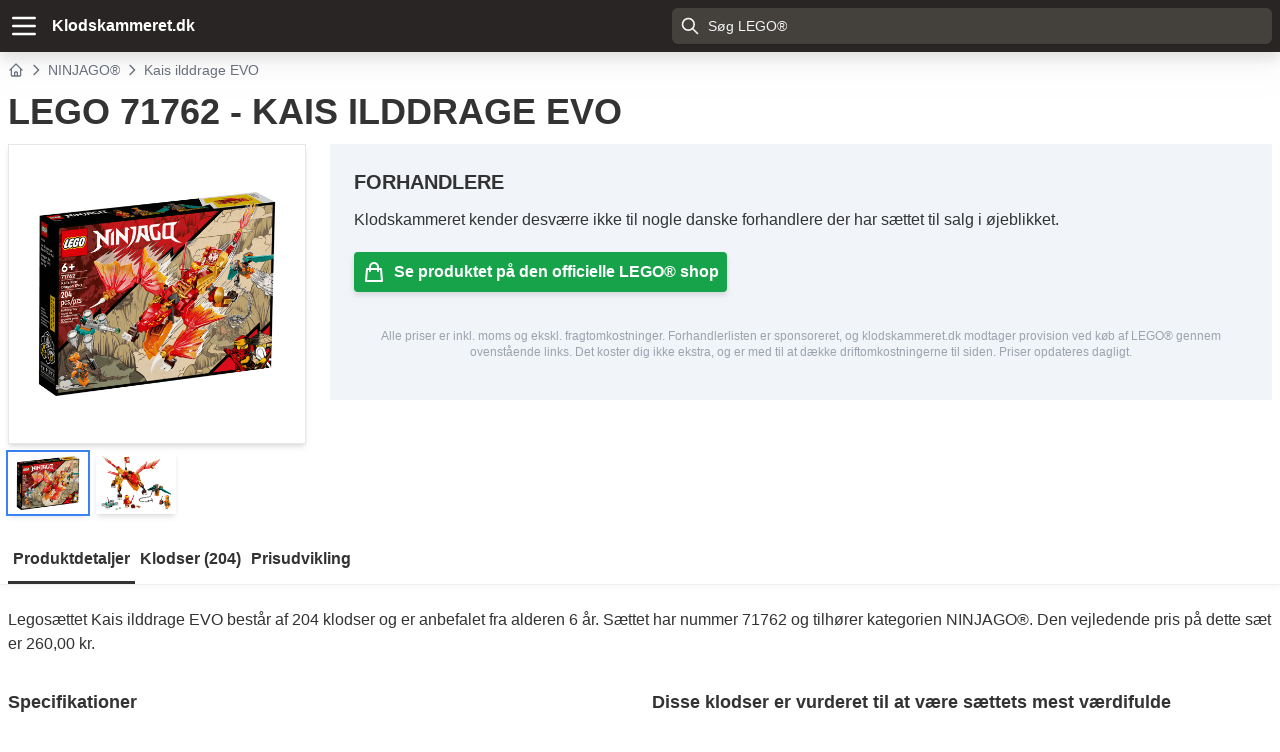

--- FILE ---
content_type: text/html; charset=utf-8
request_url: https://klodskammeret.dk/lego-71762-kais-ilddrage-evo
body_size: 12361
content:
<!DOCTYPE html><html lang="da"><head><meta charSet="utf-8"/><meta name="viewport" content="width=device-width"/><meta name="theme-color" content="#131111"/><title>LEGO 71762 Kais ilddrage EVO  - Klodskammeret.dk</title><script type="application/ld+json">{"@context":"https://schema.org","@type":"BreadcrumbList","itemListElement":[{"@type":"ListItem","position":1,"name":"Hjem","item":"https://klodskammeret.dk"},{"@type":"ListItem","position":2,"name":"NINJAGO®","item":"https://klodskammeret.dk/ninjago"},{"@type":"ListItem","position":3,"name":"Kais ilddrage EVO"}]}</script><script type="application/ld+json">{"@context":"https://schema.org","@type":"FAQPage","mainEntity":[[{"@type":"Question","name":"Hvor mange klodser er der i LEGO 71762 Kais ilddrage EVO?","acceptedAnswer":{"@type":"Answer","text:":"Der er 204 klodser i sættet. Derudover er der 10 ekstra klodser."}},{"@type":"Question","name":"Er der klistermærker i LEGO 71762 Kais ilddrage EVO?","acceptedAnswer":{"@type":"Answer","text:":"Nej, der er ikke klistermærker i sættet."}},{"@type":"Question","name":"Hvor meget vejer LEGO 71762 Kais ilddrage EVO?","acceptedAnswer":{"@type":"Answer","text:":"Kais ilddrage EVO (71762) har en vægt på 0 gram."}}]]}</script><meta name="next-head-count" content="6"/><link rel="preload" href="/_next/static/css/f6c43ecc337e8466.css" as="style"/><link rel="stylesheet" href="/_next/static/css/f6c43ecc337e8466.css" data-n-g=""/><link rel="preload" href="/_next/static/css/2d366debb415f52a.css" as="style"/><link rel="stylesheet" href="/_next/static/css/2d366debb415f52a.css" data-n-p=""/><noscript data-n-css=""></noscript><script defer="" nomodule="" src="/_next/static/chunks/polyfills-c67a75d1b6f99dc8.js"></script><script src="/_next/static/chunks/webpack-042e725e1bf81211.js" defer=""></script><script src="/_next/static/chunks/framework-5429a50ba5373c56.js" defer=""></script><script src="/_next/static/chunks/main-8631323982000922.js" defer=""></script><script src="/_next/static/chunks/pages/_app-a1d07853aaab3062.js" defer=""></script><script src="/_next/static/chunks/36bcf0ca-6a2ecd9af198354f.js" defer=""></script><script src="/_next/static/chunks/105-2f8c48596afa769a.js" defer=""></script><script src="/_next/static/chunks/pages/%5Bslug%5D-59a45bf3b9eff096.js" defer=""></script><script src="/_next/static/BBSRtN4pIZNynAvyIcjOq/_buildManifest.js" defer=""></script><script src="/_next/static/BBSRtN4pIZNynAvyIcjOq/_ssgManifest.js" defer=""></script><style id="__jsx-1950480010">.stars.jsx-1950480010{--percent:calc(4.8979591836734695 / 5 * 100%);background:-webkit-linear-gradient(left,orange var(--percent),#ddd var(--percent));background:-moz-linear-gradient(left,orange var(--percent),#ddd var(--percent));background:-o-linear-gradient(left,orange var(--percent),#ddd var(--percent));background:linear-gradient(90deg,orange var(--percent),#ddd var(--percent));-webkit-background-clip:text;-webkit-text-fill-color:transparent}</style></head><body><div id="__next"><div class="layout_backdrop__ArJ96 "><div class="layout_menu__PF5Yz "><button><svg xmlns="http://www.w3.org/2000/svg" class="h-8 w-8" fill="none" viewBox="0 0 24 24" stroke="currentColor"><path stroke-linecap="round" stroke-linejoin="round" stroke-width="2" d="M6 18L18 6M6 6l12 12"></path></svg></button><div class="layout_title__MCSQ2">Klodskammeret.dk</div><ul class="flex flex-col"><li><a href="/">Forside</a></li><li><a href="/search">LEGO® sæt</a></li><li><a href="/klodser">LEGO® klodser</a></li><li><a href="/temaer">Temaer</a></li></ul></div></div><header class="bg-stone-800 drop-shadow-xl sticky top-0 z-50"><div class="container flex flex-row justify-between mx-auto text-white px-2 space-x-4"><div class="flex flex-row space-x-4 text-white"><div class="flex flex-row items-center"><button aria-label="Menu" class="no-underline text-white hover:text-white hover:underline"><svg xmlns="http://www.w3.org/2000/svg" class="h-8 w-8" fill="none" viewBox="0 0 24 24" stroke="currentColor"><path stroke-linecap="round" stroke-linejoin="round" stroke-width="2" d="M4 6h16M4 12h16M4 18h16"></path></svg></button><div class="hidden md:block px-3 font-bold"><a class="text-white hover:text-white no-underline" href="/">Klodskammeret.dk</a></div></div></div><label class="relative block my-2 w-full max-w-[600px]"><span class="sr-only">Search</span><span class="absolute inset-y-0 left-0 flex items-center pl-2 text-gray-100"><svg xmlns="http://www.w3.org/2000/svg" class="h-5 w-5" fill="none" viewBox="0 0 24 24" stroke="currentColor"><path stroke-linecap="round" stroke-linejoin="round" stroke-width="2" d="M21 21l-6-6m2-5a7 7 0 11-14 0 7 7 0 0114 0z"></path></svg></span><form><input autoComplete="off" class="text-sm placeholder:text-gray-100 block bg-stone-700 w-full rounded-md py-2 pl-9 pr-3 shadow-sm focus:outline-none focus:border-sky-500 focus:ring-sky-500 focus:ring-2" placeholder="Søg LEGO®" type="text" name="search"/></form></label></div></header><div class="container mx-auto p-2"><nav class="flex space-x-1 text-gray-500 text-sm items-center"><a class="text-gray-500" title="Hjem - Forside af Klodskammeret.dk" href="/"><svg xmlns="http://www.w3.org/2000/svg" class="h-4 w-4" fill="none" viewBox="0 0 24 24" stroke="currentColor"><path stroke-linecap="round" stroke-linejoin="round" stroke-width="2" d="M3 12l2-2m0 0l7-7 7 7M5 10v10a1 1 0 001 1h3m10-11l2 2m-2-2v10a1 1 0 01-1 1h-3m-6 0a1 1 0 001-1v-4a1 1 0 011-1h2a1 1 0 011 1v4a1 1 0 001 1m-6 0h6"></path></svg></a><svg class="h-4 w-4" xmlns="http://www.w3.org/2000/svg" fill="none" viewBox="0 0 24 24" stroke="currentColor"><path stroke-linecap="round" stroke-linejoin="round" stroke-width="2" d="M9 5l7 7-7 7"></path></svg><a class="text-gray-500 no-underline hover:text-gray-500" title="NINJAGO®" href="/temaer/ninjago">NINJAGO®</a><svg class="h-4 w-4 shrink-0" xmlns="http://www.w3.org/2000/svg" fill="none" viewBox="0 0 24 24" stroke="currentColor"><path stroke-linecap="round" stroke-linejoin="round" stroke-width="2" d="M9 5l7 7-7 7"></path></svg><div>Kais ilddrage EVO</div></nav><h1 class="text-xl md:text-4xl uppercase font-bold my-3">LEGO 71762 - Kais ilddrage EVO</h1><span class="m-2 absolute rounded text-white text-sm z-10 p-1 bg-red-600 hidden">Udgået produkt</span><div class="grid sm:grid-cols-2 md:grid-cols-4 gap-6"><div class="flex flex-col"><div class="bg-white pt-[100%] relative border shadow-md"><div class="absolute inset-0 flex justify-center items-center p-3"><img class="max-w-full max-h-full" src="https://www.lego.com/cdn/cs/set/assets/blt9b0bc7b6d61c3a34/71762_alt1.png?fit=bounds&amp;format=png&amp;width=528&amp;height=528&amp;dpr=1" alt="LEGO 71762 - Kais ilddrage EVO"/></div></div><div class="flex flex-row mt-2 space-x-2"><div class="outline outline-2 outline-blue-500 shadow-md flex bg-white aspect-square justify-center w-20 p-1 cursor-pointer"><img class="flex object-contain max-w-full max-h-full" src="https://www.lego.com/cdn/cs/set/assets/blt9b0bc7b6d61c3a34/71762_alt1.png?fit=bounds&amp;format=png&amp;width=528&amp;height=528&amp;dpr=1" alt="LEGO 71762 - Kais ilddrage EVO"/></div><div class=" shadow-md flex bg-white aspect-square justify-center w-20 p-1 cursor-pointer"><img class="flex object-contain max-w-full max-h-full" src="https://www.lego.com/cdn/cs/set/assets/blte9cdc9b628897608/71762.png?fit=bounds&amp;format=png&amp;width=528&amp;height=528&amp;dpr=1" alt="LEGO 71762 - Kais ilddrage EVO"/></div></div></div><div class="sm:grid-cols-1 md:col-span-3"><div class="bg-slate-100 p-2 md:p-4"><div class="undefined container mx-auto p-2 max-w-[1200px]"><h2 class="text-xl font-bold uppercase">Forhandlere</h2><div><div class="mt-3"><p>Klodskammeret kender desværre ikke til nogle danske forhandlere der har sættet til salg i øjeblikket.</p></div><a href="https://click.linksynergy.com/link?id=V0uzk9q5RNc&amp;offerid=1387480.506416301750&amp;bids=1387480.506416301750&amp;bids=1387480.506416301750&amp;type=2&amp;murl=https://www.lego.com/da-dk/product/71762" rel="sponsored nofollow noopener noreferrer" target="_blank" class="inline-flex p-2 my-5 rounded bg-green-600 drop-shadow-md text-white font-bold hover:bg-green-500 hover:text-white"><svg xmlns="http://www.w3.org/2000/svg" class="h-6 w-6 mr-2" fill="none" viewBox="0 0 24 24" stroke="currentColor"><path stroke-linecap="round" stroke-linejoin="round" stroke-width="2" d="M16 11V7a4 4 0 00-8 0v4M5 9h14l1 12H4L5 9z"></path></svg><span>Se produktet på den officielle LEGO® shop</span></a></div><p class="my-4 text-center block text-gray-400 text-xs">Alle priser er inkl. moms og ekskl. fragtomkostninger. Forhandlerlisten er sponsoreret, og klodskammeret.dk modtager provision ved køb af LEGO® gennem ovenstående links. Det koster dig ikke ekstra, og er med til at dække driftomkostningerne til siden. Priser opdateres dagligt.</p></div></div></div></div></div><div class="Slug_productNavigation__gbQ3B"><ul class="container mx-auto"><li class="Slug_active__0dj4r">Produktdetaljer</li><li class="">Klodser (<!-- -->204<!-- -->)</li><li class="">Prisudvikling</li></ul></div><div class="container mx-auto p-2"><div><p class="my-4">Legosættet <!-- -->Kais ilddrage EVO<!-- --> består af <!-- -->204<!-- --> klodser og er anbefalet fra alderen <!-- -->6<!-- --> år. Sættet har nummer <!-- -->71762<!-- --> og tilhører kategorien <!-- -->NINJAGO®<!-- -->. Den vejledende pris på dette sæt er <!-- -->260,00 kr.<!-- --> <!-- --> </p><div class="grid lg:grid-cols-2 gap-6 mt-8"><div><h2 class="font-bold text-lg">Specifikationer</h2><table class="Slug_specs__U2esR"><tbody><tr><td>Sæt nummer</td><td>71762</td></tr><tr><td>EAN</td><td>5702017117249</td></tr><tr><td>Navn</td><td>Kais ilddrage EVO</td></tr><tr><td>Kategori</td><td><a href="/temaer/ninjago">NINJAGO®</a></td></tr><tr><td>Alder</td><td>6<!-- -->+</td></tr><tr><td>Antal klodser</td><td>204<button class="label_label__MSa9O">#<!-- -->624</button></td></tr><tr><td>Listepris</td><td>260,00 kr.<button class="label_label__MSa9O">#<!-- -->694</button></td></tr><tr><td>Pris per klods</td><td>1,27 kr.<button class="label_label__MSa9O">#<!-- -->672</button></td></tr><tr><td>Estimeret klodsværdi</td><td>122,57 kr.<button class="label_label__MSa9O">#<!-- -->655</button></td></tr><tr><td>Anmeldelser</td><td><a href="https://click.linksynergy.com/link?id=V0uzk9q5RNc&amp;offerid=1387480.506416301750&amp;bids=1387480.506416301750&amp;bids=1387480.506416301750&amp;type=2&amp;murl=https://www.lego.com/da-dk/product/71762" rel="sponsored nofollow noopener noreferrer" target="_blank"><span class="jsx-1950480010 stars"><span class="jsx-1950480010">★</span><span class="jsx-1950480010">★</span><span class="jsx-1950480010">★</span><span class="jsx-1950480010">★</span><span class="jsx-1950480010">★</span></span></a></td></tr></tbody></table><div class="mt-10"><h2 class="font-bold text-lg my-3">Spørgsmål og svar</h2><div class="border-b"><div class="border-t"><div class="flex p-2 hover:bg-gray-100 cursor-pointer"><h3>Hvor mange klodser er der i LEGO 71762 Kais ilddrage EVO?</h3><div class="ml-auto"><svg xmlns="http://www.w3.org/2000/svg" fill="none" viewBox="0 0 24 24" stroke-width="1.5" stroke="currentColor" class="w-6 h-6"><path stroke-linecap="round" stroke-linejoin="round" d="M19.5 8.25l-7.5 7.5-7.5-7.5"></path></svg></div></div><div class="my-1 p-2 hidden">Der er 204 klodser i sættet. Derudover er der 10 ekstra klodser.</div></div><div class="border-t"><div class="flex p-2 hover:bg-gray-100 cursor-pointer"><h3>Er der klistermærker i LEGO 71762 Kais ilddrage EVO?</h3><div class="ml-auto"><svg xmlns="http://www.w3.org/2000/svg" fill="none" viewBox="0 0 24 24" stroke-width="1.5" stroke="currentColor" class="w-6 h-6"><path stroke-linecap="round" stroke-linejoin="round" d="M19.5 8.25l-7.5 7.5-7.5-7.5"></path></svg></div></div><div class="my-1 p-2 hidden">Nej, der er ikke klistermærker i sættet.</div></div><div class="border-t"><div class="flex p-2 hover:bg-gray-100 cursor-pointer"><h3>Hvor meget vejer LEGO 71762 Kais ilddrage EVO?</h3><div class="ml-auto"><svg xmlns="http://www.w3.org/2000/svg" fill="none" viewBox="0 0 24 24" stroke-width="1.5" stroke="currentColor" class="w-6 h-6"><path stroke-linecap="round" stroke-linejoin="round" d="M19.5 8.25l-7.5 7.5-7.5-7.5"></path></svg></div></div><div class="my-1 p-2 hidden">Kais ilddrage EVO (71762) har en vægt på 0 gram.</div></div></div></div><div class="mt-10"><h2 class="font-bold text-lg my-3">Afstemning</h2><div class="poll_poll__W7hWU"></div></div></div><div><h2 class="font-bold text-lg">Disse klodser er vurderet til at være sættets mest værdifulde</h2><div class="grid grid-cols-4 sm:grid-cols-6 md:grid-cols-6 lg:grid-cols-6 mt-4 gap-2"><div class="flex flex-col bg-white border rounded overflow-hidden "><div class="bg-white pt-[100%] relative"><div class="absolute inset-0 p-1"><a class="no-underline" href="/parts?part=41162&amp;color=575857"><img class="max-w-full max-h-full" src="https://cdn.rebrickable.com/media/parts/elements/6267464.jpg" alt="Minifig Neckwear Shoulder Guard"/></a></div></div><div class="flex-auto  min-h-5 bg-slate-100 text-black text-xs p-1 text-center"><div>5,73 kr.</div></div></div><div class="flex flex-col bg-white border rounded overflow-hidden "><div class="bg-white pt-[100%] relative"><div class="absolute inset-0 p-1"><a class="no-underline" href="/parts?part=3069bpr0276&amp;color=6C6E68"><img class="max-w-full max-h-full" src="https://cdn.rebrickable.com/media/parts/elements/6291791.jpg" alt="Tile 1 x 2 with Groove and Controls print"/></a></div></div><div class="flex-auto  min-h-5 bg-slate-100 text-black text-xs p-1 text-center"><div>3,86 kr.</div></div></div><div class="flex flex-col bg-white border rounded overflow-hidden "><div class="bg-white pt-[100%] relative"><div class="absolute inset-0 p-1"><a class="no-underline" href="/parts?part=53540&amp;color=C91A09"><img class="max-w-full max-h-full" src="https://cdn.rebrickable.com/media/parts/elements/6313831.jpg" alt="Brick Special 1 x 2 with 2 Pins, Square Pin Holes"/></a></div></div><div class="flex-auto  min-h-5 bg-slate-100 text-black text-xs p-1 text-center"><div>3,48 kr.</div></div></div><div class="flex flex-col bg-white border rounded overflow-hidden "><div class="bg-white pt-[100%] relative"><div class="absolute inset-0 p-1"><a class="no-underline" href="/parts?part=80017&amp;color=FE8A18"><img class="max-w-full max-h-full" src="https://cdn.rebrickable.com/media/parts/photos/297/80017-297-0473e0cb-497d-48bb-952d-c50c73fc740a.jpg" alt="Creature Body Part, Dragon Head Lower Jaw with Pointy Chin"/></a></div></div><div class="flex-auto  min-h-5 bg-slate-100 text-black text-xs p-1 text-center"><div>3,10 kr.</div></div></div><div class="flex flex-col bg-white border rounded overflow-hidden "><div class="bg-white pt-[100%] relative"><div class="absolute inset-0 p-1"><a class="no-underline" href="/parts?part=40925pat0015&amp;color=C91A09"><img class="max-w-full max-h-full" src="https://cdn.rebrickable.com/media/parts/photos/4/40925pat0015-4-0dbf8e01-0e08-42eb-af51-3633f244e4f6.jpg" alt="Wrap with Long Back Knot, Bright Orange Band Pattern"/></a></div></div><div class="flex-auto  min-h-5 bg-slate-100 text-black text-xs p-1 text-center"><div>3,00 kr.</div></div></div><div class="flex flex-col bg-white border rounded overflow-hidden "><div class="bg-white pt-[100%] relative"><div class="absolute inset-0 p-1"><a class="no-underline" href="/parts?part=26603pr9976&amp;color=C91A09"><img class="max-w-full max-h-full" src="https://cdn.rebrickable.com/media/parts/elements/6189130.jpg" alt="Tile 2 x 3 with White Ninjago Flag print"/></a></div></div><div class="flex-auto  min-h-5 bg-slate-100 text-black text-xs p-1 text-center"><div>2,94 kr.</div></div></div><div class="flex flex-col bg-white border rounded overflow-hidden "><div class="bg-white pt-[100%] relative"><div class="absolute inset-0 p-1"><a class="no-underline" href="/parts?part=60169&amp;color=6C6E68"><img class="max-w-full max-h-full" src="https://cdn.rebrickable.com/media/parts/elements/4516456.jpg" alt="Chain 16L"/></a></div></div><div class="flex-auto  min-h-5 bg-slate-100 text-black text-xs p-1 text-center"><div>2,44 kr.</div></div></div><div class="flex flex-col bg-white border rounded overflow-hidden "><div class="bg-white pt-[100%] relative"><div class="absolute inset-0 p-1"><a class="no-underline" href="/parts?part=60169&amp;color=6C6E68"><img class="max-w-full max-h-full" src="https://cdn.rebrickable.com/media/parts/elements/4516456.jpg" alt="Chain 16L"/></a></div></div><div class="flex-auto  min-h-5 bg-slate-100 text-black text-xs p-1 text-center"><div>2,44 kr.</div></div></div><div class="flex flex-col bg-white border rounded overflow-hidden "><div class="bg-white pt-[100%] relative"><div class="absolute inset-0 p-1"><a class="no-underline" href="/parts?part=72362pr0003&amp;color=C91A09"><div class="flex h-full items-center justify-center text-5xl text-slate-200">?</div></a></div></div><div class="flex-auto  min-h-5 bg-slate-100 text-black text-xs p-1 text-center"><div>2,15 kr.</div></div></div><div class="flex flex-col bg-white border rounded overflow-hidden "><div class="bg-white pt-[100%] relative"><div class="absolute inset-0 p-1"><a class="no-underline" href="/parts?part=79987&amp;color=6C6E68"><img class="max-w-full max-h-full" src="https://cdn.rebrickable.com/media/parts/elements/6365692.jpg" alt="Plate Special 1 x 3 with 2 Clips on Top"/></a></div></div><div class="flex-auto  min-h-5 bg-slate-100 text-black text-xs p-1 text-center"><div>2,04 kr.</div></div></div><div class="flex flex-col bg-white border rounded overflow-hidden "><div class="bg-white pt-[100%] relative"><div class="absolute inset-0 p-1"><a class="no-underline" href="/parts?part=44709&amp;color=05131D"><img class="max-w-full max-h-full" src="https://cdn.rebrickable.com/media/parts/elements/6253695.jpg" alt="Weapon Gun with Studs on Side"/></a></div></div><div class="flex-auto  min-h-5 bg-slate-100 text-black text-xs p-1 text-center"><div>2,03 kr.</div></div></div><div class="flex flex-col bg-white border rounded overflow-hidden "><div class="bg-white pt-[100%] relative"><div class="absolute inset-0 p-1"><a class="no-underline" href="/parts?part=34103&amp;color=C91A09"><img class="max-w-full max-h-full" src="https://cdn.rebrickable.com/media/parts/elements/6251410.jpg" alt="Plate Special 1 x 3 with 2 Studs with Groove and Inside Stud Holder (Jumper)"/></a></div></div><div class="flex-auto  min-h-5 bg-slate-100 text-black text-xs p-1 text-center"><div>1,86 kr.</div></div></div></div><h2 class="font-bold text-lg mt-4">Disse klodser kan kun fås i dette sæt</h2><div class="grid grid-cols-4 sm:grid-cols-6 md:grid-cols-6 lg:grid-cols-6 mt-4 gap-2"><div class="flex flex-col bg-white border rounded overflow-hidden "><div class="bg-white pt-[100%] relative"><div class="absolute inset-0 p-1"><a class="no-underline" href="/parts?part=26603pr9976&amp;color=C91A09"><img class="max-w-full max-h-full" src="https://cdn.rebrickable.com/media/parts/elements/6189130.jpg" alt="Tile 2 x 3 with White Ninjago Flag print"/></a></div></div><div class="flex-auto  min-h-5 bg-slate-100 text-black text-xs p-1 text-center"><div><strong>1</strong>x</div></div></div><div class="flex flex-col bg-white border rounded overflow-hidden "><div class="bg-white pt-[100%] relative"><div class="absolute inset-0 p-1"><a class="no-underline" href="/parts?part=79898pat0002&amp;color=C91A09"><img class="max-w-full max-h-full" src="https://cdn.rebrickable.com/media/parts/photos/4/79898pat0002-4-e69c130c-7f2f-4b09-a254-a0b75d768709.jpg" alt="Creature Body Part, Dragon Wing 9 x 6 with Marbled Trans-Orange Pattern"/></a></div></div><div class="flex-auto  min-h-5 bg-slate-100 text-black text-xs p-1 text-center"><div><strong>4</strong>x</div></div></div><div class="flex flex-col bg-white border rounded overflow-hidden "><div class="bg-white pt-[100%] relative"><div class="absolute inset-0 p-1"><a class="no-underline" href="/parts?part=72362pr0003&amp;color=C91A09"><div class="flex h-full items-center justify-center text-5xl text-slate-200">?</div></a></div></div><div class="flex-auto  min-h-5 bg-slate-100 text-black text-xs p-1 text-center"><div><strong>1</strong>x</div></div></div><div class="flex flex-col bg-white border rounded overflow-hidden "><div class="bg-white pt-[100%] relative"><div class="absolute inset-0 p-1"><a class="no-underline" href="/parts?part=80017&amp;color=FE8A18"><img class="max-w-full max-h-full" src="https://cdn.rebrickable.com/media/parts/photos/297/80017-297-0473e0cb-497d-48bb-952d-c50c73fc740a.jpg" alt="Creature Body Part, Dragon Head Lower Jaw with Pointy Chin"/></a></div></div><div class="flex-auto  min-h-5 bg-slate-100 text-black text-xs p-1 text-center"><div><strong>1</strong>x</div></div></div></div></div></div><article class="Slug_review__TtL66"></article></div><h2 class="my-5 text-xl uppercase font-bold">Andre <!-- -->NINJAGO®<!-- --> sæt</h2><aside><div class="grid p-3 grid-cols-2 md:grid-cols-4 lg:grid-cols-6 gap-3 my-3 bg-slate-100"><div class="flex flex-col rounded p-2 bg-white shadow-[0_2px_4px_0_rgba(30,35,41,.1)] hover:shadow-[0_4px_8px_0_rgba(30,35,41,.1)]"><div class="absolute z-10 p-1 flex gap-x-px"><div class="rounded text-black z-10 p-1 bg-yellow-300 ">Spar <!-- -->49<!-- -->%</div><div class="rounded text-white z-10 p-1 bg-red-600 hidden">Udgået</div></div><div class="ProductsGrid_imageContainer__q1ohA"><a class="ProductsGrid_imageWrapper__HDXZH" href="/lego-71810-ungdragen-riyu"><img loading="lazy" class="ProductsGrid_image__7R2RZ" alt="LEGO 71810 - Ungdragen Riyu" src="https://www.lego.com/cdn/cs/set/assets/blt472a3b962b100a3f/71810_alt1.png?fit=bounds&amp;format=jpg&amp;quality=80&amp;width=528&amp;height=528&amp;dpr=1"/></a></div><a title="LEGO 71810 Ungdragen Riyu" class="flex-1 mt-2 text-black" href="/lego-71810-ungdragen-riyu">LEGO <!-- -->71810<!-- --> - <!-- -->Ungdragen Riyu</a><div class="mt-2 line-through">129,95 kr.</div><a class="mt-2 shadow-md bg-green-600 p-2 rounded text-white uppercase font-bold text-center hover:bg-green-500 no-underline hover:text-white" href="/lego-71810-ungdragen-riyu">Fra <!-- -->66,00 kr.</a></div><div class="flex flex-col rounded p-2 bg-white shadow-[0_2px_4px_0_rgba(30,35,41,.1)] hover:shadow-[0_4px_8px_0_rgba(30,35,41,.1)]"><div class="absolute z-10 p-1 flex gap-x-px"><div class="rounded text-black z-10 p-1 bg-yellow-300 ">Spar <!-- -->45<!-- -->%</div><div class="rounded text-white z-10 p-1 bg-red-600 hidden">Udgået</div></div><div class="ProductsGrid_imageContainer__q1ohA"><a class="ProductsGrid_imageWrapper__HDXZH" href="/lego-71834-zanes-ultrakombirobot"><img loading="lazy" class="ProductsGrid_image__7R2RZ" alt="LEGO 71834 - Zanes ultrakombirobot" src="https://www.lego.com/cdn/cs/set/assets/blt4b96caebc6ddc0e0/71834_boxprod_v39_en-gb.png?fit=bounds&amp;format=jpg&amp;quality=80&amp;width=528&amp;height=528&amp;dpr=1"/></a></div><a title="LEGO 71834 Zanes ultrakombirobot" class="flex-1 mt-2 text-black" href="/lego-71834-zanes-ultrakombirobot">LEGO <!-- -->71834<!-- --> - <!-- -->Zanes ultrakombirobot</a><div class="mt-2 line-through">899,95 kr.</div><a class="mt-2 shadow-md bg-green-600 p-2 rounded text-white uppercase font-bold text-center hover:bg-green-500 no-underline hover:text-white" href="/lego-71834-zanes-ultrakombirobot">Fra <!-- -->499,00 kr.</a></div><div class="flex flex-col rounded p-2 bg-white shadow-[0_2px_4px_0_rgba(30,35,41,.1)] hover:shadow-[0_4px_8px_0_rgba(30,35,41,.1)]"><div class="absolute z-10 p-1 flex gap-x-px"><div class="rounded text-black z-10 p-1 bg-yellow-300 ">Spar <!-- -->39<!-- -->%</div><div class="rounded text-white z-10 p-1 bg-red-600 hidden">Udgået</div></div><div class="ProductsGrid_imageContainer__q1ohA"><a class="ProductsGrid_imageWrapper__HDXZH" href="/lego-71808-kais-ildelementrobot"><img loading="lazy" class="ProductsGrid_image__7R2RZ" alt="LEGO 71808 - Kais ild-elementrobot" src="https://www.lego.com/cdn/cs/set/assets/blt47c375a77ac76137/71808_alt1.png?fit=bounds&amp;format=jpg&amp;quality=80&amp;width=528&amp;height=528&amp;dpr=1"/></a></div><a title="LEGO 71808 Kais ild-elementrobot" class="flex-1 mt-2 text-black" href="/lego-71808-kais-ildelementrobot">LEGO <!-- -->71808<!-- --> - <!-- -->Kais ild-elementrobot</a><div class="mt-2 line-through">269,95 kr.</div><a class="mt-2 shadow-md bg-green-600 p-2 rounded text-white uppercase font-bold text-center hover:bg-green-500 no-underline hover:text-white" href="/lego-71808-kais-ildelementrobot">Fra <!-- -->165,00 kr.</a></div><div class="flex flex-col rounded p-2 bg-white shadow-[0_2px_4px_0_rgba(30,35,41,.1)] hover:shadow-[0_4px_8px_0_rgba(30,35,41,.1)]"><div class="absolute z-10 p-1 flex gap-x-px"><div class="rounded text-black z-10 p-1 bg-yellow-300 ">Spar <!-- -->38<!-- -->%</div><div class="rounded text-white z-10 p-1 bg-red-600 hidden">Udgået</div></div><div class="ProductsGrid_imageContainer__q1ohA"><a class="ProductsGrid_imageWrapper__HDXZH" href="/lego-71812-kais-ninjaklatrerobot"><img loading="lazy" class="ProductsGrid_image__7R2RZ" alt="LEGO 71812 - Kais ninja-klatrerobot" src="https://www.lego.com/cdn/cs/set/assets/blt9d4f58f771a22bab/71812_alt1.png?fit=bounds&amp;format=jpg&amp;quality=80&amp;width=528&amp;height=528&amp;dpr=1"/></a></div><a title="LEGO 71812 Kais ninja-klatrerobot" class="flex-1 mt-2 text-black" href="/lego-71812-kais-ninjaklatrerobot">LEGO <!-- -->71812<!-- --> - <!-- -->Kais ninja-klatrerobot</a><div class="mt-2 line-through">639,95 kr.</div><a class="mt-2 shadow-md bg-green-600 p-2 rounded text-white uppercase font-bold text-center hover:bg-green-500 no-underline hover:text-white" href="/lego-71812-kais-ninjaklatrerobot">Fra <!-- -->398,65 kr.</a></div><div class="flex flex-col rounded p-2 bg-white shadow-[0_2px_4px_0_rgba(30,35,41,.1)] hover:shadow-[0_4px_8px_0_rgba(30,35,41,.1)]"><div class="absolute z-10 p-1 flex gap-x-px"><div class="rounded text-black z-10 p-1 bg-yellow-300 ">Spar <!-- -->37<!-- -->%</div><div class="rounded text-white z-10 p-1 bg-red-600 hidden">Udgået</div></div><div class="ProductsGrid_imageContainer__q1ohA"><a class="ProductsGrid_imageWrapper__HDXZH" href="/lego-71821-coles-titandragemech"><img loading="lazy" class="ProductsGrid_image__7R2RZ" alt="LEGO 71821 - Coles titandrage-mech" src="https://www.lego.com/cdn/cs/set/assets/blt66a8770ccb975155/71821_boxprod_v39_sha.png?fit=bounds&amp;format=jpg&amp;quality=80&amp;width=528&amp;height=528&amp;dpr=1"/></a></div><a title="LEGO 71821 Coles titandrage-mech" class="flex-1 mt-2 text-black" href="/lego-71821-coles-titandragemech">LEGO <!-- -->71821<!-- --> - <!-- -->Coles titandrage-mech</a><div class="mt-2 line-through">899,95 kr.</div><a class="mt-2 shadow-md bg-green-600 p-2 rounded text-white uppercase font-bold text-center hover:bg-green-500 no-underline hover:text-white" href="/lego-71821-coles-titandragemech">Fra <!-- -->568,65 kr.</a></div><div class="flex flex-col rounded p-2 bg-white shadow-[0_2px_4px_0_rgba(30,35,41,.1)] hover:shadow-[0_4px_8px_0_rgba(30,35,41,.1)]"><div class="absolute z-10 p-1 flex gap-x-px"><div class="rounded text-black z-10 p-1 bg-yellow-300 ">Spar <!-- -->36<!-- -->%</div><div class="rounded text-white z-10 p-1 bg-red-600 hidden">Udgået</div></div><div class="ProductsGrid_imageContainer__q1ohA"><a class="ProductsGrid_imageWrapper__HDXZH" href="/lego-71828-lloyds-pullbackracerbil"><img loading="lazy" class="ProductsGrid_image__7R2RZ" alt="LEGO 71828 - Lloyds pull-back-racerbil" src="https://www.lego.com/cdn/cs/set/assets/blt8b3aa0fc9671a9b9/71828_boxprod_v39_en-gb.png?fit=bounds&amp;format=jpg&amp;quality=80&amp;width=528&amp;height=528&amp;dpr=1"/></a></div><a title="LEGO 71828 Lloyds pull-back-racerbil" class="flex-1 mt-2 text-black" href="/lego-71828-lloyds-pullbackracerbil">LEGO <!-- -->71828<!-- --> - <!-- -->Lloyds pull-back-racerbil</a><div class="mt-2 line-through">219,95 kr.</div><a class="mt-2 shadow-md bg-green-600 p-2 rounded text-white uppercase font-bold text-center hover:bg-green-500 no-underline hover:text-white" href="/lego-71828-lloyds-pullbackracerbil">Fra <!-- -->140,00 kr.</a></div></div></aside></div><footer class="footer_footer__mqdak"><div class="footer_upperSection__VH9RO"><div class="footer_container__RjHDT"><div class="footer_title__fwZPI">Populære temaer</div><ul><li><a href="/temaer/lego-icons">LEGO® Icons</a></li><li><a href="/temaer/ideas">LEGO® Ideas</a></li><li><a href="/temaer/city">LEGO® City</a></li><li><a href="/temaer/star-wars">LEGO® STAR WARS™</a></li><li><a href="/temaer/technic">LEGO® Technic™</a></li></ul></div><div class="footer_container__RjHDT"><div class="footer_title__fwZPI">Populære sæt</div><ul><li><a title="10307 Eiffeltårnet" href="/lego-10307-eiffeltaarnet">10307 Eiffeltårnet</a></li><li><a title="10294 Titanic" href="/lego-10294-lego-titanic">10294 Titanic</a></li><li><a title="10303 Rutsjebane med loop" href="/lego-10303-rutsjebane-med-loop">10303 Rutsjebane med loop</a></li><li><a title="21335 Motoriseret fyrtårn" href="/lego-21335-motoriseret-fyrtaarn">21335 Motoriseret fyrtårn</a></li><li><a title="10297 Hyggeligt hotel" href="/lego-10297-hyggeligt-hotel">10297 Hyggeligt hotel</a></li><li><a title="40646 Påskeliljer" href="/lego-40646-paaskeliljer">40646 Påskeliljer</a></li></ul></div><div class="footer_container__RjHDT"><div class="footer_title__fwZPI">Nyheder</div><ul><li><a title="LEGO 10316 - RINGENES HERRE: KLØVEDAL" href="/lego-10316-ringenes-herre-kloevedal">LEGO 10316 - RINGENES HERRE: KLØVEDAL</a></li><li><a title="21338 A-hytte" href="/lego-21338-ahytte">21338 A-hytte</a></li><li><a title="10314 Dekoration med tørrede blomster" href="/lego-10314-dekoration-med-toerrede-blomster">10314 Dekoration med tørrede blomster</a></li><li><a title="40638 Hjertepynt" href="/lego-40638-hjertepynt">40638 Hjertepynt</a></li><li><a title="10312 Jazzklub" href="/lego-10312-jazzklub">10312 Jazzklub</a></li><li><a title="10313 Buket af vilde blomster" href="/lego-10313-buket-af-vilde-blomster">10313 Buket af vilde blomster</a></li></ul></div><div class="footer_container__RjHDT"><div class="footer_title__fwZPI">Information</div><ul><li><a title="De største LEGO® sæt" href="/de-stoerste-lego-saet">De største LEGO® sæt</a></li><li><a title="Privatlivspolitik" href="/privatlivspolitik">Privatlivspolitik</a></li><li><a title="Om klodskammeret" href="/om">Om klodskammeret</a></li></ul></div></div><div class="footer_lowerSection__J5I_T"><div><div class="footer_header__AFVqt">Klodskammeret</div><div class="footer_disclaimer__FKMwm">LEGO® er et varemærke tilhørende LEGO Koncernen, som ikke sponsorerer eller autoriserer denne hjemmeside.</div></div><div class="footer_social__j9Fiy"></div></div></footer></div><script id="__NEXT_DATA__" type="application/json">{"props":{"pageProps":{"set":{"set_num":"71762","ean":"5702017117249","slug":"lego-71762-kais-ilddrage-evo","danish_name":"Kais ilddrage EVO","brand_category_id":1,"height":null,"width":null,"depth":null,"list_price":"260.00","list_price_old":"270.00","piece_count":204,"min_age":6,"max_age":null,"rating":4.8979591836734695,"reviews_count":49,"weight":111.01999999999992,"weight_rank":673,"price_per_weight_rank":756,"price_per_piece_rank":672,"piece_price_rank":655,"list_price_rank":694,"piece_price":"122.57","piece_count_rank":624,"created_at":"2022-08-28T20:02:47.000Z","package_weight":null,"retired":0,"image_url_primary":"https://www.lego.com/cdn/cs/set/assets/blte9cdc9b628897608/71762.png?fit=bounds\u0026format=png\u0026width=528\u0026height=528\u0026dpr=1","image_url_secondary":"https://www.lego.com/cdn/cs/set/assets/blt9b0bc7b6d61c3a34/71762_alt1.png?fit=bounds\u0026format=png\u0026width=528\u0026height=528\u0026dpr=1","brand_category_name":"NINJAGO®","brand_category_slug":"ninjago"},"retailers":[],"sets":[{"set_num":"71810","ean":"5702017584546","slug":"lego-71810-ungdragen-riyu","danish_name":"Ungdragen Riyu","brand_category_id":1,"height":null,"width":null,"depth":null,"list_price":"129.95","list_price_old":null,"piece_count":132,"min_age":6,"max_age":null,"rating":null,"reviews_count":null,"weight":null,"weight_rank":null,"price_per_weight_rank":null,"price_per_piece_rank":null,"piece_price_rank":null,"list_price_rank":null,"piece_price":null,"piece_count_rank":null,"created_at":"2025-04-18T22:40:43.000Z","package_weight":null,"retired":0,"image_url_primary":"https://www.lego.com/cdn/cs/set/assets/blt657cdb7c29f20545/71810.png?fit=bounds\u0026format=jpg\u0026quality=80\u0026width=528\u0026height=528\u0026dpr=1","image_url_secondary":"https://www.lego.com/cdn/cs/set/assets/blt472a3b962b100a3f/71810_alt1.png?fit=bounds\u0026format=jpg\u0026quality=80\u0026width=528\u0026height=528\u0026dpr=1","brand_category_name":"NINJAGO®","best_price":"66.00","discount_percent":"0.492112","best_price_per_piece":"0.500000","list_price_per_piece":"0.984470","best_price_per_weight":null,"list_price_per_weight":null,"piece_price_per_best_price":null},{"set_num":"71834","ean":"5702017815695","slug":"lego-71834-zanes-ultrakombirobot","danish_name":"Zanes ultrakombirobot","brand_category_id":1,"height":null,"width":null,"depth":null,"list_price":"899.95","list_price_old":null,"piece_count":1187,"min_age":9,"max_age":null,"rating":null,"reviews_count":null,"weight":null,"weight_rank":null,"price_per_weight_rank":null,"price_per_piece_rank":null,"piece_price_rank":null,"list_price_rank":null,"piece_price":null,"piece_count_rank":null,"created_at":"2025-04-18T23:07:27.000Z","package_weight":null,"retired":0,"image_url_primary":"https://www.lego.com/cdn/cs/set/assets/blt76506be46cba5e04/71834_Prod_en-gb.png?fit=bounds\u0026format=jpg\u0026quality=80\u0026width=528\u0026height=528\u0026dpr=1","image_url_secondary":"https://www.lego.com/cdn/cs/set/assets/blt4b96caebc6ddc0e0/71834_boxprod_v39_en-gb.png?fit=bounds\u0026format=jpg\u0026quality=80\u0026width=528\u0026height=528\u0026dpr=1","brand_category_name":"NINJAGO®","best_price":"499.00","discount_percent":"0.445525","best_price_per_piece":"0.420388","list_price_per_piece":"0.758172","best_price_per_weight":null,"list_price_per_weight":null,"piece_price_per_best_price":null},{"set_num":"71808","ean":"5702017584522","slug":"lego-71808-kais-ildelementrobot","danish_name":"Kais ild-elementrobot","brand_category_id":1,"height":null,"width":null,"depth":null,"list_price":"269.95","list_price_old":null,"piece_count":322,"min_age":7,"max_age":null,"rating":null,"reviews_count":null,"weight":null,"weight_rank":null,"price_per_weight_rank":null,"price_per_piece_rank":null,"piece_price_rank":null,"list_price_rank":null,"piece_price":null,"piece_count_rank":null,"created_at":"2025-04-18T22:40:38.000Z","package_weight":null,"retired":0,"image_url_primary":"https://www.lego.com/cdn/cs/set/assets/blt0192c0588136894c/71808.png?fit=bounds\u0026format=jpg\u0026quality=80\u0026width=528\u0026height=528\u0026dpr=1","image_url_secondary":"https://www.lego.com/cdn/cs/set/assets/blt47c375a77ac76137/71808_alt1.png?fit=bounds\u0026format=jpg\u0026quality=80\u0026width=528\u0026height=528\u0026dpr=1","brand_category_name":"NINJAGO®","best_price":"165.00","discount_percent":"0.388776","best_price_per_piece":"0.512422","list_price_per_piece":"0.838354","best_price_per_weight":null,"list_price_per_weight":null,"piece_price_per_best_price":null},{"set_num":"71812","ean":"5702017584560","slug":"lego-71812-kais-ninjaklatrerobot","danish_name":"Kais ninja-klatrerobot","brand_category_id":1,"height":null,"width":null,"depth":null,"list_price":"639.95","list_price_old":null,"piece_count":623,"min_age":9,"max_age":null,"rating":null,"reviews_count":null,"weight":null,"weight_rank":null,"price_per_weight_rank":null,"price_per_piece_rank":null,"piece_price_rank":null,"list_price_rank":null,"piece_price":null,"piece_count_rank":null,"created_at":"2025-04-18T22:40:49.000Z","package_weight":null,"retired":0,"image_url_primary":"https://www.lego.com/cdn/cs/set/assets/bltde3762f748d25c73/71812.png?fit=bounds\u0026format=jpg\u0026quality=80\u0026width=528\u0026height=528\u0026dpr=1","image_url_secondary":"https://www.lego.com/cdn/cs/set/assets/blt9d4f58f771a22bab/71812_alt1.png?fit=bounds\u0026format=jpg\u0026quality=80\u0026width=528\u0026height=528\u0026dpr=1","brand_category_name":"NINJAGO®","best_price":"398.65","discount_percent":"0.377061","best_price_per_piece":"0.639888","list_price_per_piece":"1.027207","best_price_per_weight":null,"list_price_per_weight":null,"piece_price_per_best_price":null},{"set_num":"71821","ean":"5702017584638","slug":"lego-71821-coles-titandragemech","danish_name":"Coles titandrage-mech","brand_category_id":1,"height":null,"width":null,"depth":null,"list_price":"899.95","list_price_old":null,"piece_count":1055,"min_age":12,"max_age":null,"rating":null,"reviews_count":null,"weight":null,"weight_rank":null,"price_per_weight_rank":null,"price_per_piece_rank":null,"piece_price_rank":null,"list_price_rank":null,"piece_price":null,"piece_count_rank":null,"created_at":"2025-04-18T22:41:07.000Z","package_weight":null,"retired":0,"image_url_primary":"https://www.lego.com/cdn/cs/set/assets/bltbaa85e94a6250805/71821.png?fit=bounds\u0026format=jpg\u0026quality=80\u0026width=528\u0026height=528\u0026dpr=1","image_url_secondary":"https://www.lego.com/cdn/cs/set/assets/blt66a8770ccb975155/71821_boxprod_v39_sha.png?fit=bounds\u0026format=jpg\u0026quality=80\u0026width=528\u0026height=528\u0026dpr=1","brand_category_name":"NINJAGO®","best_price":"568.65","discount_percent":"0.368132","best_price_per_piece":"0.539005","list_price_per_piece":"0.853033","best_price_per_weight":null,"list_price_per_weight":null,"piece_price_per_best_price":null},{"set_num":"71828","ean":"5702017815633","slug":"lego-71828-lloyds-pullbackracerbil","danish_name":"Lloyds pull-back-racerbil","brand_category_id":1,"height":null,"width":null,"depth":null,"list_price":"219.95","list_price_old":null,"piece_count":181,"min_age":7,"max_age":null,"rating":null,"reviews_count":null,"weight":null,"weight_rank":null,"price_per_weight_rank":null,"price_per_piece_rank":null,"piece_price_rank":null,"list_price_rank":null,"piece_price":null,"piece_count_rank":null,"created_at":"2025-04-18T23:07:12.000Z","package_weight":null,"retired":0,"image_url_primary":"https://www.lego.com/cdn/cs/set/assets/blt9abebce4362751aa/71828_Prod_en-gb.png?fit=bounds\u0026format=jpg\u0026quality=80\u0026width=528\u0026height=528\u0026dpr=1","image_url_secondary":"https://www.lego.com/cdn/cs/set/assets/blt8b3aa0fc9671a9b9/71828_boxprod_v39_en-gb.png?fit=bounds\u0026format=jpg\u0026quality=80\u0026width=528\u0026height=528\u0026dpr=1","brand_category_name":"NINJAGO®","best_price":"140.00","discount_percent":"0.363492","best_price_per_piece":"0.773481","list_price_per_piece":"1.215193","best_price_per_weight":null,"list_price_per_weight":null,"piece_price_per_best_price":null}],"review":{"description":"","serializedReview":{"compiledSource":"/*@jsxRuntime automatic @jsxImportSource react*/\nconst {Fragment: _Fragment, jsx: _jsx} = arguments[0];\nconst {useMDXComponents: _provideComponents} = arguments[0];\nfunction _createMdxContent(props) {\n  return _jsx(_Fragment, {});\n}\nfunction MDXContent(props = {}) {\n  const {wrapper: MDXLayout} = Object.assign({}, _provideComponents(), props.components);\n  return MDXLayout ? _jsx(MDXLayout, Object.assign({}, props, {\n    children: _jsx(_createMdxContent, props)\n  })) : _createMdxContent(props);\n}\nreturn {\n  default: MDXContent\n};\n","frontmatter":{},"scope":{}}},"parts":[{"set_num":"71762","part_num":"4274","name":"Technic Pin 1/2","image_url":"https://cdn.rebrickable.com/media/parts/elements/4143005.jpg","quantity":1,"is_spare":1,"color_id":1,"rgb":"0055BF","is_trans":0,"print_of":null,"bricklink_id":"4274","bricklink_color_id":7,"set_count":97,"price":"0.09","weight":0.1,"id":86125},{"set_num":"71762","part_num":"4274","name":"Technic Pin 1/2","image_url":"https://cdn.rebrickable.com/media/parts/elements/4143005.jpg","quantity":1,"is_spare":0,"color_id":1,"rgb":"0055BF","is_trans":0,"print_of":null,"bricklink_id":"4274","bricklink_color_id":7,"set_count":97,"price":"0.09","weight":0.1,"id":86124},{"set_num":"71762","part_num":"43093","name":"Technic Axle Pin with Friction Ridges Lengthwise","image_url":"https://cdn.rebrickable.com/media/parts/elements/4206482.jpg","quantity":3,"is_spare":0,"color_id":1,"rgb":"0055BF","is_trans":0,"print_of":null,"bricklink_id":"43093","bricklink_color_id":7,"set_count":211,"price":"0.08","weight":0.26,"id":86123},{"set_num":"71762","part_num":"3003","name":"Brick 2 x 2","image_url":"https://cdn.rebrickable.com/media/parts/elements/4120399.jpg","quantity":1,"is_spare":0,"color_id":3,"rgb":"008F9B","is_trans":0,"print_of":null,"bricklink_id":"3003","bricklink_color_id":39,"set_count":24,"price":"1.53","weight":1.35,"id":86145},{"set_num":"71762","part_num":"4590","name":"Plate Special 1 x 4 Offset","image_url":"https://cdn.rebrickable.com/media/parts/elements/6331855.jpg","quantity":2,"is_spare":0,"color_id":3,"rgb":"008F9B","is_trans":0,"print_of":null,"bricklink_id":"4590","bricklink_color_id":39,"set_count":2,"price":"1.14","weight":0.59,"id":86146},{"set_num":"71762","part_num":"52107","name":"Brick Special 1 x 2 with Studs on 2 Sides","image_url":"https://cdn.rebrickable.com/media/parts/elements/4253815.jpg","quantity":1,"is_spare":0,"color_id":0,"rgb":"05131D","is_trans":0,"print_of":null,"bricklink_id":"52107","bricklink_color_id":11,"set_count":18,"price":"1.23","weight":0.86,"id":86113},{"set_num":"71762","part_num":"98313","name":"Arm Mechanical with Clip [Thick Support]","image_url":"https://cdn.rebrickable.com/media/parts/elements/4650022.jpg","quantity":1,"is_spare":0,"color_id":0,"rgb":"05131D","is_trans":0,"print_of":null,"bricklink_id":"98313","bricklink_color_id":11,"set_count":23,"price":"0.29","weight":0.4,"id":86112},{"set_num":"71762","part_num":"44709","name":"Weapon Gun with Studs on Side","image_url":"https://cdn.rebrickable.com/media/parts/elements/6253695.jpg","quantity":1,"is_spare":0,"color_id":0,"rgb":"05131D","is_trans":0,"print_of":null,"bricklink_id":"44709","bricklink_color_id":11,"set_count":11,"price":"2.03","weight":0.42,"id":86122},{"set_num":"71762","part_num":"61332","name":"Technic Pin with Friction Ridges Lengthwise with No Center Slots","image_url":"https://cdn.rebrickable.com/media/parts/elements/6279875.jpg","quantity":2,"is_spare":0,"color_id":0,"rgb":"05131D","is_trans":0,"print_of":null,"bricklink_id":"2780","bricklink_color_id":11,"set_count":228,"price":"0.07","weight":0.16,"id":86121},{"set_num":"71762","part_num":"61332","name":"Technic Pin with Friction Ridges Lengthwise with No Center Slots","image_url":"https://cdn.rebrickable.com/media/parts/elements/6279875.jpg","quantity":1,"is_spare":1,"color_id":0,"rgb":"05131D","is_trans":0,"print_of":null,"bricklink_id":"2780","bricklink_color_id":11,"set_count":228,"price":"0.07","weight":0.16,"id":86120},{"set_num":"71762","part_num":"66906","name":"Technic Pin with Friction Ridges Lengthwise and Towball - Round Pin Hole","image_url":"https://cdn.rebrickable.com/media/parts/elements/6344752.jpg","quantity":1,"is_spare":0,"color_id":0,"rgb":"05131D","is_trans":0,"print_of":null,"bricklink_id":"6628a","bricklink_color_id":11,"set_count":52,"price":"0.24","weight":0.24,"id":86119},{"set_num":"71762","part_num":"15571","name":"Slope 45° 2 x 1 Triple with Inside Stud Holder","image_url":"https://cdn.rebrickable.com/media/parts/elements/6051508.jpg","quantity":1,"is_spare":0,"color_id":0,"rgb":"05131D","is_trans":0,"print_of":null,"bricklink_id":"15571","bricklink_color_id":11,"set_count":23,"price":"0.35","weight":0.34,"id":86118},{"set_num":"71762","part_num":"67324","name":"Plate Special 2 x 2 with Towball and Hole","image_url":"https://cdn.rebrickable.com/media/parts/elements/6359224.jpg","quantity":2,"is_spare":0,"color_id":0,"rgb":"05131D","is_trans":0,"print_of":null,"bricklink_id":null,"bricklink_color_id":11,"set_count":27,"price":null,"weight":null,"id":86117},{"set_num":"71762","part_num":"298c02","name":"Lever Small Base with Black Lever","image_url":"https://cdn.rebrickable.com/media/parts/elements/73587.jpg","quantity":1,"is_spare":0,"color_id":0,"rgb":"05131D","is_trans":0,"print_of":null,"bricklink_id":"4592c02","bricklink_color_id":11,"set_count":26,"price":"0.17","weight":0.16,"id":86116},{"set_num":"71762","part_num":"298c02","name":"Lever Small Base with Black Lever","image_url":"https://cdn.rebrickable.com/media/parts/elements/73587.jpg","quantity":1,"is_spare":1,"color_id":0,"rgb":"05131D","is_trans":0,"print_of":null,"bricklink_id":"4592c02","bricklink_color_id":11,"set_count":26,"price":"0.17","weight":0.16,"id":86115},{"set_num":"71762","part_num":"19220","name":"Equipment Radio [Extended Handle, Expanded Speaker Grille]","image_url":"https://cdn.rebrickable.com/media/parts/elements/6100054.jpg","quantity":1,"is_spare":0,"color_id":0,"rgb":"05131D","is_trans":0,"print_of":null,"bricklink_id":"19220","bricklink_color_id":11,"set_count":36,"price":"0.19","weight":0.53,"id":86114},{"set_num":"71762","part_num":"4032a","name":"Plate Round 2 x 2 with Axle Hole Type 1 (+ Opening)","image_url":"https://cdn.rebrickable.com/media/parts/elements/4623298.jpg","quantity":4,"is_spare":0,"color_id":308,"rgb":"352100","is_trans":0,"print_of":null,"bricklink_id":"4032","bricklink_color_id":120,"set_count":14,"price":"0.28","weight":0.37,"id":86142},{"set_num":"71762","part_num":"3020","name":"Plate 2 x 4","image_url":"https://cdn.rebrickable.com/media/parts/elements/6226792.jpg","quantity":1,"is_spare":0,"color_id":308,"rgb":"352100","is_trans":0,"print_of":null,"bricklink_id":"3020","bricklink_color_id":120,"set_count":18,"price":"0.99","weight":1.2,"id":86141},{"set_num":"71762","part_num":"3023","name":"Plate 1 x 2","image_url":"https://cdn.rebrickable.com/media/parts/elements/6058221.jpg","quantity":4,"is_spare":0,"color_id":308,"rgb":"352100","is_trans":0,"print_of":null,"bricklink_id":"3023","bricklink_color_id":120,"set_count":23,"price":"0.37","weight":0.36,"id":86140},{"set_num":"71762","part_num":"47457","name":"Brick Curved 2 x 2 x 2/3 Two Studs and Curved Slope End","image_url":"https://cdn.rebrickable.com/media/parts/elements/6046939.jpg","quantity":4,"is_spare":0,"color_id":308,"rgb":"352100","is_trans":0,"print_of":null,"bricklink_id":"47457","bricklink_color_id":120,"set_count":3,"price":"0.41","weight":0.76,"id":86139},{"set_num":"71762","part_num":"3023","name":"Plate 1 x 2","image_url":"https://cdn.rebrickable.com/media/parts/elements/6343326.jpg","quantity":1,"is_spare":0,"color_id":10,"rgb":"4B9F4A","is_trans":0,"print_of":null,"bricklink_id":"3023","bricklink_color_id":36,"set_count":13,"price":"1.59","weight":0.36,"id":86126},{"set_num":"71762","part_num":"41162","name":"Minifig Neckwear Shoulder Guard","image_url":"https://cdn.rebrickable.com/media/parts/elements/6267464.jpg","quantity":1,"is_spare":0,"color_id":148,"rgb":"575857","is_trans":0,"print_of":null,"bricklink_id":"41162","bricklink_color_id":77,"set_count":4,"price":"5.73","weight":0.3,"id":86163},{"set_num":"71762","part_num":"87580","name":"Plate Special 2 x 2 with Groove and Center Stud (Jumper)","image_url":"https://cdn.rebrickable.com/media/parts/elements/4565394.jpg","quantity":4,"is_spare":0,"color_id":70,"rgb":"582A12","is_trans":0,"print_of":null,"bricklink_id":"87580","bricklink_color_id":88,"set_count":43,"price":"0.26","weight":0.5,"id":86200},{"set_num":"71762","part_num":"99563","name":"Tile Special 1 x 2 with Sloped Walls AKA Money / Gold Bar [Ingot]","image_url":"https://cdn.rebrickable.com/media/parts/elements/6261744.jpg","quantity":2,"is_spare":0,"color_id":70,"rgb":"582A12","is_trans":0,"print_of":null,"bricklink_id":"99563","bricklink_color_id":88,"set_count":20,"price":"0.61","weight":0.22,"id":86201},{"set_num":"71762","part_num":"22961","name":"Technic Pin Connector Hub with 1 Axle","image_url":"https://cdn.rebrickable.com/media/parts/elements/6135014.jpg","quantity":1,"is_spare":0,"color_id":72,"rgb":"6C6E68","is_trans":0,"print_of":null,"bricklink_id":"22961","bricklink_color_id":85,"set_count":36,"price":"0.66","weight":0.34,"id":86136},{"set_num":"71762","part_num":"3069bpr0276","name":"Tile 1 x 2 with Groove and Controls print","image_url":"https://cdn.rebrickable.com/media/parts/elements/6291791.jpg","quantity":1,"is_spare":0,"color_id":72,"rgb":"6C6E68","is_trans":0,"print_of":"3069b","bricklink_id":"3069bpb0777","bricklink_color_id":85,"set_count":11,"price":"3.86","weight":null,"id":86137},{"set_num":"71762","part_num":"15534","name":"Tool Grappling Hook with 90° Shaft","image_url":"https://cdn.rebrickable.com/media/parts/elements/6055312.jpg","quantity":1,"is_spare":0,"color_id":72,"rgb":"6C6E68","is_trans":0,"print_of":null,"bricklink_id":"15534","bricklink_color_id":85,"set_count":6,"price":"1.07","weight":0.26,"id":86138},{"set_num":"71762","part_num":"11214","name":"Technic Axle Pin 3L with Friction Ridges Lengthwise and 1L Axle","image_url":"https://cdn.rebrickable.com/media/parts/elements/6015356.jpg","quantity":2,"is_spare":0,"color_id":72,"rgb":"6C6E68","is_trans":0,"print_of":null,"bricklink_id":"11214","bricklink_color_id":85,"set_count":66,"price":"0.51","weight":0.35,"id":86135},{"set_num":"71762","part_num":"79987","name":"Plate Special 1 x 3 with 2 Clips on Top","image_url":"https://cdn.rebrickable.com/media/parts/elements/6365692.jpg","quantity":2,"is_spare":0,"color_id":72,"rgb":"6C6E68","is_trans":0,"print_of":null,"bricklink_id":"79987","bricklink_color_id":85,"set_count":7,"price":"2.04","weight":0.6,"id":86134},{"set_num":"71762","part_num":"22890","name":"Plate Special 1 x 2 with End Towball","image_url":"https://cdn.rebrickable.com/media/parts/elements/6123814.jpg","quantity":3,"is_spare":0,"color_id":72,"rgb":"6C6E68","is_trans":0,"print_of":null,"bricklink_id":"22890","bricklink_color_id":85,"set_count":56,"price":"0.55","weight":0.5,"id":86133},{"set_num":"71762","part_num":"14417","name":"Plate Special 1 x 2 with 5.9mm Centre Side Towball","image_url":"https://cdn.rebrickable.com/media/parts/elements/6039479.jpg","quantity":5,"is_spare":0,"color_id":72,"rgb":"6C6E68","is_trans":0,"print_of":null,"bricklink_id":"14417","bricklink_color_id":85,"set_count":93,"price":"0.21","weight":0.51,"id":86132},{"set_num":"71762","part_num":"69755","name":"Launcher Trigger, Weapon Gun Trigger","image_url":"https://cdn.rebrickable.com/media/parts/elements/6360675.jpg","quantity":1,"is_spare":0,"color_id":72,"rgb":"6C6E68","is_trans":0,"print_of":null,"bricklink_id":"69755","bricklink_color_id":85,"set_count":32,"price":"0.29","weight":0.18,"id":86131},{"set_num":"71762","part_num":"69755","name":"Launcher Trigger, Weapon Gun Trigger","image_url":"https://cdn.rebrickable.com/media/parts/elements/6360675.jpg","quantity":1,"is_spare":1,"color_id":72,"rgb":"6C6E68","is_trans":0,"print_of":null,"bricklink_id":"69755","bricklink_color_id":85,"set_count":32,"price":"0.29","weight":0.18,"id":86130},{"set_num":"71762","part_num":"53923","name":"Hinge Cylinder 1 x 2 Locking with 1 Finger and Axle Hole On Ends [No Side Slots]","image_url":"https://cdn.rebrickable.com/media/parts/elements/6265702.jpg","quantity":1,"is_spare":0,"color_id":72,"rgb":"6C6E68","is_trans":0,"print_of":null,"bricklink_id":"53923","bricklink_color_id":85,"set_count":10,"price":"0.30","weight":0.3,"id":86129},{"set_num":"71762","part_num":"60169","name":"Chain 16L","image_url":"https://cdn.rebrickable.com/media/parts/elements/4516456.jpg","quantity":1,"is_spare":0,"color_id":72,"rgb":"6C6E68","is_trans":0,"print_of":null,"bricklink_id":"30104","bricklink_color_id":85,"set_count":16,"price":"2.44","weight":0.71,"id":86128},{"set_num":"71762","part_num":"60169","name":"Chain 16L","image_url":"https://cdn.rebrickable.com/media/parts/elements/4516456.jpg","quantity":1,"is_spare":1,"color_id":72,"rgb":"6C6E68","is_trans":0,"print_of":null,"bricklink_id":"30104","bricklink_color_id":85,"set_count":16,"price":"2.44","weight":0.71,"id":86127},{"set_num":"71762","part_num":"4528","name":"Equipment Frying Pan","image_url":"https://cdn.rebrickable.com/media/parts/elements/4624615.jpg","quantity":4,"is_spare":0,"color_id":179,"rgb":"898788","is_trans":0,"print_of":null,"bricklink_id":"4528","bricklink_color_id":95,"set_count":27,"price":"0.45","weight":0.32,"id":86147},{"set_num":"71762","part_num":"14704","name":"Plate Special 1 x 2 5.9mm Centre Side Cup","image_url":"https://cdn.rebrickable.com/media/parts/elements/6043656.jpg","quantity":10,"is_spare":0,"color_id":71,"rgb":"A0A5A9","is_trans":0,"print_of":null,"bricklink_id":"14704","bricklink_color_id":86,"set_count":122,"price":"0.17","weight":0.55,"id":86150},{"set_num":"71762","part_num":"69754","name":"Launcher, Plate Special 1 x 2 with Mini Blaster Square","image_url":"https://cdn.rebrickable.com/media/parts/elements/6360382.jpg","quantity":1,"is_spare":0,"color_id":71,"rgb":"A0A5A9","is_trans":0,"print_of":null,"bricklink_id":"69754","bricklink_color_id":86,"set_count":7,"price":"0.85","weight":0.97,"id":86149},{"set_num":"71762","part_num":"53029","name":"Hinge Brick 2 x 2 Locking with 2 Fingers Vertical and '+' Axle Hole, 7 Teeth","image_url":"https://cdn.rebrickable.com/media/parts/elements/6263494.jpg","quantity":1,"is_spare":0,"color_id":71,"rgb":"A0A5A9","is_trans":0,"print_of":null,"bricklink_id":"53029","bricklink_color_id":86,"set_count":4,"price":"0.18","weight":1.45,"id":86148},{"set_num":"71762","part_num":"14418","name":"Plate Special 1 x 2 5.9mm End Cup","image_url":"https://cdn.rebrickable.com/media/parts/elements/6043639.jpg","quantity":1,"is_spare":0,"color_id":71,"rgb":"A0A5A9","is_trans":0,"print_of":null,"bricklink_id":"14418","bricklink_color_id":86,"set_count":93,"price":"0.27","weight":0.55,"id":86151},{"set_num":"71762","part_num":"42876","name":"Food Turkey Drumstick [Short] - 22 mm Opening","image_url":"https://cdn.rebrickable.com/media/parts/elements/6247204.jpg","quantity":1,"is_spare":0,"color_id":484,"rgb":"A95500","is_trans":0,"print_of":null,"bricklink_id":"42876","bricklink_color_id":68,"set_count":17,"price":"0.65","weight":0.35,"id":86144},{"set_num":"71762","part_num":"36841","name":"Bracket 1 x 1 - 1 x 1","image_url":"https://cdn.rebrickable.com/media/parts/elements/6248949.jpg","quantity":2,"is_spare":0,"color_id":484,"rgb":"A95500","is_trans":0,"print_of":null,"bricklink_id":"36841","bricklink_color_id":68,"set_count":21,"price":"0.50","weight":0.28,"id":86143},{"set_num":"71762","part_num":"44861","name":"Plate Special 1 x 2 [Open O Top Clip]","image_url":"https://cdn.rebrickable.com/media/parts/elements/6347304.jpg","quantity":4,"is_spare":0,"color_id":84,"rgb":"AA7D55","is_trans":0,"print_of":null,"bricklink_id":"44861","bricklink_color_id":150,"set_count":17,"price":"0.26","weight":0.4,"id":86152},{"set_num":"71762","part_num":"98139","name":"Weapon Sai","image_url":"https://cdn.rebrickable.com/media/parts/elements/4646866.jpg","quantity":1,"is_spare":1,"color_id":297,"rgb":"AA7F2E","is_trans":0,"print_of":null,"bricklink_id":"98139","bricklink_color_id":115,"set_count":14,"price":"0.30","weight":0.18,"id":86175},{"set_num":"71762","part_num":"98139","name":"Weapon Sai","image_url":"https://cdn.rebrickable.com/media/parts/elements/4646866.jpg","quantity":2,"is_spare":0,"color_id":297,"rgb":"AA7F2E","is_trans":0,"print_of":null,"bricklink_id":"98139","bricklink_color_id":115,"set_count":14,"price":"0.30","weight":0.18,"id":86174},{"set_num":"71762","part_num":"99563","name":"Tile Special 1 x 2 with Sloped Walls AKA Money / Gold Bar [Ingot]","image_url":"https://cdn.rebrickable.com/media/parts/elements/6207933.jpg","quantity":4,"is_spare":0,"color_id":297,"rgb":"AA7F2E","is_trans":0,"print_of":null,"bricklink_id":"99563","bricklink_color_id":115,"set_count":39,"price":"0.67","weight":0.22,"id":86173},{"set_num":"71762","part_num":"2540","name":"Plate Special 1 x 2 Side Handle [Free Ends]","image_url":"https://cdn.rebrickable.com/media/parts/elements/6279731.jpg","quantity":1,"is_spare":0,"color_id":297,"rgb":"AA7F2E","is_trans":0,"print_of":null,"bricklink_id":"2540","bricklink_color_id":115,"set_count":19,"price":"0.35","weight":0.63,"id":86172},{"set_num":"71762","part_num":"85861","name":"Plate Round 1 x 1 with Open Stud","image_url":"https://cdn.rebrickable.com/media/parts/elements/6141499.jpg","quantity":5,"is_spare":0,"color_id":297,"rgb":"AA7F2E","is_trans":0,"print_of":null,"bricklink_id":"85861","bricklink_color_id":115,"set_count":87,"price":"0.15","weight":0.1,"id":86171},{"set_num":"71762","part_num":"85861","name":"Plate Round 1 x 1 with Open Stud","image_url":"https://cdn.rebrickable.com/media/parts/elements/6141499.jpg","quantity":1,"is_spare":1,"color_id":297,"rgb":"AA7F2E","is_trans":0,"print_of":null,"bricklink_id":"85861","bricklink_color_id":115,"set_count":87,"price":"0.15","weight":0.1,"id":86170},{"set_num":"71762","part_num":"93059","name":"Hat, Conical Asian Style","image_url":"https://cdn.rebrickable.com/media/parts/elements/4649896.jpg","quantity":2,"is_spare":0,"color_id":297,"rgb":"AA7F2E","is_trans":0,"print_of":null,"bricklink_id":"93059","bricklink_color_id":115,"set_count":4,"price":"1.27","weight":0.42,"id":86169},{"set_num":"71762","part_num":"76919","name":"Fin Jagged with Axle Hole","image_url":"https://cdn.rebrickable.com/media/parts/elements/6342592.jpg","quantity":2,"is_spare":0,"color_id":297,"rgb":"AA7F2E","is_trans":0,"print_of":null,"bricklink_id":"76919","bricklink_color_id":115,"set_count":10,"price":"1.25","weight":1.36,"id":86168},{"set_num":"71762","part_num":"79897","name":"Brick Special 2 x 5 with Slope, Studs on Side","image_url":"https://cdn.rebrickable.com/media/parts/elements/6371694.jpg","quantity":3,"is_spare":0,"color_id":297,"rgb":"AA7F2E","is_trans":0,"print_of":null,"bricklink_id":"79897","bricklink_color_id":115,"set_count":5,"price":"1.34","weight":2.17,"id":86167},{"set_num":"71762","part_num":"63965","name":"Bar 6L with Stop Ring","image_url":"https://cdn.rebrickable.com/media/parts/elements/4600270.jpg","quantity":1,"is_spare":0,"color_id":297,"rgb":"AA7F2E","is_trans":0,"print_of":null,"bricklink_id":"63965","bricklink_color_id":115,"set_count":32,"price":"0.56","weight":0.44,"id":86166},{"set_num":"71762","part_num":"53451","name":"Animal Body Part, Barb / Claw / Tooth / Talon / Horn, Small","image_url":"https://cdn.rebrickable.com/media/parts/elements/4618195.jpg","quantity":2,"is_spare":0,"color_id":297,"rgb":"AA7F2E","is_trans":0,"print_of":null,"bricklink_id":"53451","bricklink_color_id":115,"set_count":15,"price":"0.15","weight":0.1,"id":86164},{"set_num":"71762","part_num":"53451","name":"Animal Body Part, Barb / Claw / Tooth / Talon / Horn, Small","image_url":"https://cdn.rebrickable.com/media/parts/elements/4618195.jpg","quantity":1,"is_spare":1,"color_id":297,"rgb":"AA7F2E","is_trans":0,"print_of":null,"bricklink_id":"53451","bricklink_color_id":115,"set_count":15,"price":"0.15","weight":0.1,"id":86165},{"set_num":"71762","part_num":"60470b","name":"Plate Special 1 x 2 with Clips Horizontal [Open O Clips]","image_url":"https://cdn.rebrickable.com/media/parts/elements/4556153.jpg","quantity":1,"is_spare":0,"color_id":4,"rgb":"C91A09","is_trans":0,"print_of":null,"bricklink_id":"60470b","bricklink_color_id":5,"set_count":31,"price":"0.21","weight":0.55,"id":86183},{"set_num":"71762","part_num":"11458","name":"Plate Special 1 x 2 with Pin Hole on Top","image_url":"https://cdn.rebrickable.com/media/parts/elements/6099736.jpg","quantity":6,"is_spare":0,"color_id":4,"rgb":"C91A09","is_trans":0,"print_of":null,"bricklink_id":"11458","bricklink_color_id":5,"set_count":16,"price":"0.66","weight":0.47,"id":86184},{"set_num":"71762","part_num":"34103","name":"Plate Special 1 x 3 with 2 Studs with Groove and Inside Stud Holder (Jumper)","image_url":"https://cdn.rebrickable.com/media/parts/elements/6251410.jpg","quantity":2,"is_spare":0,"color_id":4,"rgb":"C91A09","is_trans":0,"print_of":null,"bricklink_id":"34103","bricklink_color_id":5,"set_count":13,"price":"1.86","weight":0.43,"id":86185},{"set_num":"71762","part_num":"18674","name":"Plate Special Round 2 x 2 with Center Stud (Jumper Plate)","image_url":"https://cdn.rebrickable.com/media/parts/elements/6132541.jpg","quantity":2,"is_spare":0,"color_id":4,"rgb":"C91A09","is_trans":0,"print_of":null,"bricklink_id":"18674","bricklink_color_id":5,"set_count":27,"price":"0.42","weight":0.35,"id":86186},{"set_num":"71762","part_num":"3044c","name":"Slope 45° 2 x 1 Double with Inside Stud Holder","image_url":"https://cdn.rebrickable.com/media/parts/elements/4157124.jpg","quantity":4,"is_spare":0,"color_id":4,"rgb":"C91A09","is_trans":0,"print_of":null,"bricklink_id":"3044c","bricklink_color_id":5,"set_count":3,"price":"0.30","weight":0.45,"id":86187},{"set_num":"71762","part_num":"3040b","name":"Slope 45° 2 x 1 with Bottom Pin","image_url":"https://cdn.rebrickable.com/media/parts/elements/4121934.jpg","quantity":2,"is_spare":0,"color_id":4,"rgb":"C91A09","is_trans":0,"print_of":null,"bricklink_id":"3040","bricklink_color_id":5,"set_count":18,"price":"0.19","weight":0.69,"id":86188},{"set_num":"71762","part_num":"15068","name":"Slope Curved 2 x 2 x 2/3","image_url":"https://cdn.rebrickable.com/media/parts/elements/6105976.jpg","quantity":1,"is_spare":0,"color_id":4,"rgb":"C91A09","is_trans":0,"print_of":null,"bricklink_id":"15068","bricklink_color_id":5,"set_count":58,"price":"0.82","weight":0.57,"id":86189},{"set_num":"71762","part_num":"47753","name":"Wedge Curved 4 x 4 No Top Studs","image_url":"https://cdn.rebrickable.com/media/parts/elements/6074878.jpg","quantity":1,"is_spare":0,"color_id":4,"rgb":"C91A09","is_trans":0,"print_of":null,"bricklink_id":"47753","bricklink_color_id":5,"set_count":4,"price":"0.48","weight":2.1,"id":86196},{"set_num":"71762","part_num":"87620","name":"Wedge 2 x 2 Facet","image_url":"https://cdn.rebrickable.com/media/parts/elements/4581525.jpg","quantity":2,"is_spare":0,"color_id":4,"rgb":"C91A09","is_trans":0,"print_of":null,"bricklink_id":"87620","bricklink_color_id":5,"set_count":10,"price":"1.03","weight":1,"id":86195},{"set_num":"71762","part_num":"21459","name":"Weapon Sword / Katana / Shamshir with Capped Pommel [Square Guard]","image_url":"https://cdn.rebrickable.com/media/parts/elements/6208752.jpg","quantity":1,"is_spare":0,"color_id":4,"rgb":"C91A09","is_trans":0,"print_of":null,"bricklink_id":"21459","bricklink_color_id":5,"set_count":6,"price":"0.38","weight":0.21,"id":86194},{"set_num":"71762","part_num":"22385","name":"Tile Special 2 x 3 Pentagonal","image_url":"https://cdn.rebrickable.com/media/parts/elements/6294045.jpg","quantity":1,"is_spare":0,"color_id":4,"rgb":"C91A09","is_trans":0,"print_of":null,"bricklink_id":"22385","bricklink_color_id":5,"set_count":14,"price":"1.82","weight":0.6,"id":86193},{"set_num":"71762","part_num":"26603pr9976","name":"Tile 2 x 3 with White Ninjago Flag print","image_url":"https://cdn.rebrickable.com/media/parts/elements/6189130.jpg","quantity":1,"is_spare":0,"color_id":4,"rgb":"C91A09","is_trans":0,"print_of":"26603","bricklink_id":"26603pb219","bricklink_color_id":5,"set_count":1,"price":"2.94","weight":null,"id":86192},{"set_num":"71762","part_num":"26601","name":"Wedge Plate 2 x 2 Cut Corner","image_url":"https://cdn.rebrickable.com/media/parts/elements/6173961.jpg","quantity":2,"is_spare":0,"color_id":4,"rgb":"C91A09","is_trans":0,"print_of":null,"bricklink_id":"26601","bricklink_color_id":5,"set_count":17,"price":"1.04","weight":0.5,"id":86197},{"set_num":"71762","part_num":"62462","name":"Technic Pin Connector Round [Slotted]","image_url":"https://cdn.rebrickable.com/media/parts/elements/4526984.jpg","quantity":1,"is_spare":0,"color_id":4,"rgb":"C91A09","is_trans":0,"print_of":null,"bricklink_id":"62462","bricklink_color_id":5,"set_count":19,"price":"0.69","weight":0.42,"id":86191},{"set_num":"71762","part_num":"32000","name":"Technic Brick 1 x 2 [2 Holes]","image_url":"https://cdn.rebrickable.com/media/parts/elements/4179355.jpg","quantity":2,"is_spare":0,"color_id":4,"rgb":"C91A09","is_trans":0,"print_of":null,"bricklink_id":"32000","bricklink_color_id":5,"set_count":11,"price":"0.31","weight":0.73,"id":86190},{"set_num":"71762","part_num":"66792","name":"Plate Round Corners 4 x 4 x 2/3 Circle with Reduced Knobs","image_url":"https://cdn.rebrickable.com/media/parts/elements/6301842.jpg","quantity":1,"is_spare":0,"color_id":4,"rgb":"C91A09","is_trans":0,"print_of":null,"bricklink_id":"66792","bricklink_color_id":5,"set_count":4,"price":"1.28","weight":2.5,"id":86182},{"set_num":"71762","part_num":"3020","name":"Plate 2 x 4","image_url":"https://cdn.rebrickable.com/media/parts/elements/302021.jpg","quantity":1,"is_spare":0,"color_id":4,"rgb":"C91A09","is_trans":0,"print_of":null,"bricklink_id":"3020","bricklink_color_id":5,"set_count":93,"price":"0.49","weight":1.2,"id":86181},{"set_num":"71762","part_num":"3021","name":"Plate 2 x 3","image_url":"https://cdn.rebrickable.com/media/parts/elements/302121.jpg","quantity":2,"is_spare":0,"color_id":4,"rgb":"C91A09","is_trans":0,"print_of":null,"bricklink_id":"3021","bricklink_color_id":5,"set_count":61,"price":"0.53","weight":0.93,"id":86180},{"set_num":"71762","part_num":"3022","name":"Plate 2 x 2","image_url":"https://cdn.rebrickable.com/media/parts/elements/302221.jpg","quantity":3,"is_spare":0,"color_id":4,"rgb":"C91A09","is_trans":0,"print_of":null,"bricklink_id":"3022","bricklink_color_id":5,"set_count":88,"price":"0.31","weight":0.64,"id":86179},{"set_num":"71762","part_num":"79898pat0002","name":"Creature Body Part, Dragon Wing 9 x 6 with Marbled Trans-Orange Pattern","image_url":"https://cdn.rebrickable.com/media/parts/photos/4/79898pat0002-4-e69c130c-7f2f-4b09-a254-a0b75d768709.jpg","quantity":4,"is_spare":0,"color_id":4,"rgb":"C91A09","is_trans":0,"print_of":null,"bricklink_id":"79898pb02","bricklink_color_id":5,"set_count":1,"price":null,"weight":null,"id":86178},{"set_num":"71762","part_num":"72362pr0003","name":"Creature Body Part, Dragon Head Upper Jaw with Yellow Markings and Eyes Print","image_url":null,"quantity":1,"is_spare":0,"color_id":4,"rgb":"C91A09","is_trans":0,"print_of":"72362","bricklink_id":"72362pb04","bricklink_color_id":5,"set_count":1,"price":"2.15","weight":null,"id":86177},{"set_num":"71762","part_num":"53540","name":"Brick Special 1 x 2 with 2 Pins, Square Pin Holes","image_url":"https://cdn.rebrickable.com/media/parts/elements/6313831.jpg","quantity":2,"is_spare":0,"color_id":4,"rgb":"C91A09","is_trans":0,"print_of":null,"bricklink_id":"30526","bricklink_color_id":5,"set_count":2,"price":"3.48","weight":1.12,"id":86176},{"set_num":"71762","part_num":"2450","name":"Wedge Plate 3 x 3 Cut Corner","image_url":"https://cdn.rebrickable.com/media/parts/elements/245021.jpg","quantity":2,"is_spare":0,"color_id":4,"rgb":"C91A09","is_trans":0,"print_of":null,"bricklink_id":"2450","bricklink_color_id":5,"set_count":9,"price":"0.36","weight":1.08,"id":86198},{"set_num":"71762","part_num":"40925pat0015","name":"Wrap with Long Back Knot, Bright Orange Band Pattern","image_url":"https://cdn.rebrickable.com/media/parts/photos/4/40925pat0015-4-0dbf8e01-0e08-42eb-af51-3633f244e4f6.jpg","quantity":1,"is_spare":0,"color_id":4,"rgb":"C91A09","is_trans":0,"print_of":null,"bricklink_id":"40925pb21","bricklink_color_id":5,"set_count":2,"price":"3.00","weight":0.83,"id":86199},{"set_num":"71762","part_num":"85959pat0003","name":"Wave / Flame Rounded Large with Marbled Trans-Yellow Pattern","image_url":"https://cdn.rebrickable.com/media/parts/elements/6056842.jpg","quantity":1,"is_spare":0,"color_id":36,"rgb":"C91A09","is_trans":1,"print_of":null,"bricklink_id":"85959pb01b","bricklink_color_id":17,"set_count":15,"price":"1.04","weight":1.1,"id":86206},{"set_num":"71762","part_num":"6141","name":"Plate Round 1 x 1 with Solid Stud","image_url":"https://cdn.rebrickable.com/media/parts/elements/6057034.jpg","quantity":2,"is_spare":0,"color_id":35,"rgb":"D9E4A7","is_trans":1,"print_of":null,"bricklink_id":"4073","bricklink_color_id":108,"set_count":17,"price":"0.17","weight":0.12,"id":86203},{"set_num":"71762","part_num":"6141","name":"Plate Round 1 x 1 with Solid Stud","image_url":"https://cdn.rebrickable.com/media/parts/elements/6057034.jpg","quantity":1,"is_spare":1,"color_id":35,"rgb":"D9E4A7","is_trans":1,"print_of":null,"bricklink_id":"4073","bricklink_color_id":108,"set_count":17,"price":"0.17","weight":0.12,"id":86204},{"set_num":"71762","part_num":"33909","name":"Plate Special 2 x 2 with Only 2 studs","image_url":"https://cdn.rebrickable.com/media/parts/elements/6221467.jpg","quantity":1,"is_spare":0,"color_id":19,"rgb":"E4CD9E","is_trans":0,"print_of":null,"bricklink_id":"33909","bricklink_color_id":2,"set_count":51,"price":"0.54","weight":0.57,"id":86202},{"set_num":"71762","part_num":"4740","name":"Dish 2 x 2 Inverted [Radar]","image_url":"https://cdn.rebrickable.com/media/parts/elements/4187750.jpg","quantity":4,"is_spare":0,"color_id":47,"rgb":"FCFCFC","is_trans":1,"print_of":null,"bricklink_id":"4740","bricklink_color_id":12,"set_count":16,"price":"0.57","weight":0.28,"id":86205},{"set_num":"71762","part_num":"73230","name":"Technic Brick 1 x 1 with Axle Hole","image_url":"https://cdn.rebrickable.com/media/parts/elements/6339309.jpg","quantity":2,"is_spare":0,"color_id":25,"rgb":"FE8A18","is_trans":0,"print_of":null,"bricklink_id":"73230","bricklink_color_id":4,"set_count":9,"price":"1.65","weight":0.2,"id":86161},{"set_num":"71762","part_num":"51739","name":"Wedge Plate 2 x 4","image_url":"https://cdn.rebrickable.com/media/parts/elements/6025385.jpg","quantity":3,"is_spare":0,"color_id":25,"rgb":"FE8A18","is_trans":0,"print_of":null,"bricklink_id":"51739","bricklink_color_id":4,"set_count":10,"price":"0.27","weight":0.84,"id":86162},{"set_num":"71762","part_num":"3747b","name":"Slope Inverted 33° 3 x 2 [Connections between Studs]","image_url":"https://cdn.rebrickable.com/media/parts/ldraw/25/3747b.png","quantity":1,"is_spare":0,"color_id":25,"rgb":"FE8A18","is_trans":0,"print_of":null,"bricklink_id":"3747b","bricklink_color_id":4,"set_count":6,"price":"0.30","weight":1.68,"id":86160},{"set_num":"71762","part_num":"18980","name":"Plate Round Corner 2 x 6 Double","image_url":"https://cdn.rebrickable.com/media/parts/elements/6173923.jpg","quantity":2,"is_spare":0,"color_id":25,"rgb":"FE8A18","is_trans":0,"print_of":null,"bricklink_id":"18980","bricklink_color_id":4,"set_count":4,"price":"1.07","weight":1.42,"id":86159},{"set_num":"71762","part_num":"60474","name":"Plate Round 4 x 4 with Pin Hole","image_url":"https://cdn.rebrickable.com/media/parts/elements/6226926.jpg","quantity":1,"is_spare":0,"color_id":25,"rgb":"FE8A18","is_trans":0,"print_of":null,"bricklink_id":"60474","bricklink_color_id":4,"set_count":5,"price":"0.47","weight":1.6,"id":86158},{"set_num":"71762","part_num":"79846","name":"Plate Angled 2 x 2 with Step and Hole in Center","image_url":"https://cdn.rebrickable.com/media/parts/elements/6372446.jpg","quantity":4,"is_spare":0,"color_id":25,"rgb":"FE8A18","is_trans":0,"print_of":null,"bricklink_id":"79846","bricklink_color_id":4,"set_count":3,"price":"1.27","weight":2.27,"id":86157},{"set_num":"71762","part_num":"3021","name":"Plate 2 x 3","image_url":"https://cdn.rebrickable.com/media/parts/elements/4125278.jpg","quantity":1,"is_spare":0,"color_id":25,"rgb":"FE8A18","is_trans":0,"print_of":null,"bricklink_id":"3021","bricklink_color_id":4,"set_count":38,"price":"0.23","weight":0.93,"id":86156},{"set_num":"71762","part_num":"3710","name":"Plate 1 x 4","image_url":"https://cdn.rebrickable.com/media/parts/elements/4118782.jpg","quantity":1,"is_spare":0,"color_id":25,"rgb":"FE8A18","is_trans":0,"print_of":null,"bricklink_id":"3710","bricklink_color_id":4,"set_count":30,"price":"0.27","weight":0.71,"id":86155},{"set_num":"71762","part_num":"3023","name":"Plate 1 x 2","image_url":"https://cdn.rebrickable.com/media/parts/elements/4177932.jpg","quantity":4,"is_spare":0,"color_id":25,"rgb":"FE8A18","is_trans":0,"print_of":null,"bricklink_id":"3023","bricklink_color_id":4,"set_count":68,"price":"0.14","weight":0.36,"id":86154},{"set_num":"71762","part_num":"80017","name":"Creature Body Part, Dragon Head Lower Jaw with Pointy Chin","image_url":"https://cdn.rebrickable.com/media/parts/photos/297/80017-297-0473e0cb-497d-48bb-952d-c50c73fc740a.jpg","quantity":1,"is_spare":0,"color_id":25,"rgb":"FE8A18","is_trans":0,"print_of":null,"bricklink_id":"80017","bricklink_color_id":4,"set_count":1,"price":"3.10","weight":5.35,"id":86153},{"set_num":"71762","part_num":"87747","name":"Animal Body Part, Barb / Claw / Tooth / Talon / Horn, Medium","image_url":"https://cdn.rebrickable.com/media/parts/elements/4566256.jpg","quantity":1,"is_spare":1,"color_id":15,"rgb":"FFFFFF","is_trans":0,"print_of":null,"bricklink_id":"87747","bricklink_color_id":1,"set_count":6,"price":"0.12","weight":0.2,"id":86207},{"set_num":"71762","part_num":"87747","name":"Animal Body Part, Barb / Claw / Tooth / Talon / Horn, Medium","image_url":"https://cdn.rebrickable.com/media/parts/elements/4566256.jpg","quantity":2,"is_spare":0,"color_id":15,"rgb":"FFFFFF","is_trans":0,"print_of":null,"bricklink_id":"87747","bricklink_color_id":1,"set_count":6,"price":"0.12","weight":0.2,"id":86208},{"set_num":"71762","part_num":"15209","name":"Tile Special 1 x 2 with Two Vertical Teeth","image_url":"https://cdn.rebrickable.com/media/parts/elements/6046384.jpg","quantity":4,"is_spare":0,"color_id":15,"rgb":"FFFFFF","is_trans":0,"print_of":null,"bricklink_id":"15209","bricklink_color_id":1,"set_count":12,"price":"0.32","weight":0.46,"id":86209}]},"__N_SSP":true},"page":"/[slug]","query":{"slug":"lego-71762-kais-ilddrage-evo"},"buildId":"BBSRtN4pIZNynAvyIcjOq","isFallback":false,"isExperimentalCompile":false,"gssp":true,"scriptLoader":[]}</script></body></html>

--- FILE ---
content_type: text/css; charset=UTF-8
request_url: https://klodskammeret.dk/_next/static/css/385ea024f4875a5b.css
body_size: 514
content:
.ProductsGrid_products__f1JXN{padding:0;margin:0;list-style:none;display:grid;gap:10px;grid-template-columns:repeat(2,minmax(0,1fr))}.ProductsGrid_product__qd4II{border:1px solid #ddd;border-radius:5px;padding:10px;display:flex;flex-direction:column}.ProductsGrid_imageContainer__q1ohA{display:flex;position:relative;width:100%;padding-top:100%;overflow:hidden}.ProductsGrid_imageWrapper__HDXZH{display:flex;justify-content:center;align-items:center;width:100%;height:100%;position:absolute;inset:0;transition:transform .2s ease-in-out}.ProductsGrid_imageWrapper__HDXZH:hover{transform:scale(1.06)}.ProductsGrid_discount__2hxfK{display:inline;float:right}.ProductsGrid_header__al3rS{flex:1 1;word-break:break-word}.ProductsGrid_image__7R2RZ{display:flex;max-width:100%;max-height:100%}.ProductsGrid_link__FiIdu{display:flex;color:#fff;border-radius:5px;padding:10px;background-color:#5f9ea0;text-decoration:none}.ProductsGrid_link__FiIdu:hover{background-color:violet}@media screen and (min-width:576px){.ProductsGrid_products__f1JXN{grid-template-columns:repeat(3,minmax(0,1fr))}}@media screen and (min-width:768px){.ProductsGrid_products__f1JXN{grid-template-columns:repeat(4,minmax(0,1fr))}}@media screen and (min-width:992px){.ProductsGrid_products__f1JXN{grid-template-columns:repeat(5,minmax(0,1fr))}}@media screen and (min-width:1200px){.ProductsGrid_products__f1JXN{grid-template-columns:repeat(6,minmax(0,1fr))}}.Home_article__MWBW7{background-color:#fff;padding:10px;margin:0 auto;max-width:700px}.Home_article__MWBW7 h2{padding-top:.75rem;padding-bottom:.75rem;font-size:2.25rem;line-height:2.5rem}.Home_article__MWBW7 h3{padding-top:.75rem;padding-bottom:.75rem;font-size:1.875rem;line-height:2.25rem}.Home_article__MWBW7 p{padding-top:10px;padding-bottom:10px}.Home_table__mY_9K{margin-top:20px;margin-bottom:20px;background-color:#ddd;border-spacing:1px;border-collapse:separate;border-radius:4px}.Home_table__mY_9K th{background-color:#eee;padding:4px}.Home_table__mY_9K td{background-color:#fff;padding:4px}.Home_strike___zg15{text-decoration:line-through}.Home_overflow__spWuD{overflow-x:auto}

--- FILE ---
content_type: application/javascript; charset=UTF-8
request_url: https://klodskammeret.dk/_next/static/chunks/105-2f8c48596afa769a.js
body_size: 18078
content:
(self.webpackChunk_N_E=self.webpackChunk_N_E||[]).push([[105],{3940:function(t,e,n){"use strict";let r,i;n.d(e,{$:function(){return s},A:function(){return el},B:function(){return tn},C:function(){return en},D:function(){return w},E:function(){return eY},F:function(){return eF},G:function(){return eH},H:function(){return H},I:function(){return u},J:function(){return eB},K:function(){return ej},L:function(){return $},M:function(){return Q},N:function(){return m},O:function(){return _},P:function(){return N},Q:function(){return eo},R:function(){return tt},S:function(){return tQ},T:function(){return L},U:function(){return ts},V:function(){return tV},W:function(){return t0},X:function(){return t8},Y:function(){return t1},Z:function(){return er},_:function(){return ep},a:function(){return ei},a0:function(){return l},a1:function(){return tH},a2:function(){return O},a3:function(){return E},a4:function(){return tD},a5:function(){return I},a6:function(){return function t(e,n,r,i){let o={_cacheable:!1,_proxy:e,_context:n,_subProxy:r,_stack:new Set,_descriptors:eb(e,i),setContext:n=>t(e,n,r,i),override:o=>t(e.override(o),n,r,i)};return new Proxy(o,{deleteProperty:(t,n)=>(delete t[n],delete e[n],!0),get:(e,n,r)=>ev(e,n,()=>(function(e,n,r){let{_proxy:i,_context:o,_subProxy:u,_descriptors:a}=e,s=i[n];return I(s)&&a.isScriptable(n)&&(s=function(t,e,n,r){let{_proxy:i,_context:o,_subProxy:u,_stack:a}=n;if(a.has(t))throw Error("Recursion detected: "+Array.from(a).join("->")+"->"+t);return a.add(t),e=e(o,u||r),a.delete(t),ey(t,e)&&(e=e_(i._scopes,i,t,e)),e}(n,s,e,r)),p(s)&&s.length&&(s=function(e,n,r,i){let{_proxy:o,_context:u,_subProxy:a,_descriptors:s}=r;if(P(u.index)&&i(e))n=n[u.index%n.length];else if(g(n[0])){let r=n,i=o._scopes.filter(t=>t!==r);for(let l of(n=[],r)){let r=e_(i,o,e,l);n.push(t(r,u,a&&a[e],s))}}return n}(n,s,e,a.isIndexable)),ey(n,s)&&(s=t(s,o,u&&u[n],a)),s})(e,n,r)),getOwnPropertyDescriptor:(t,n)=>t._descriptors.allKeys?Reflect.has(e,n)?{enumerable:!0,configurable:!0}:void 0:Reflect.getOwnPropertyDescriptor(e,n),getPrototypeOf:()=>Reflect.getPrototypeOf(e),has:(t,n)=>Reflect.has(e,n),ownKeys:()=>Reflect.ownKeys(e),set:(t,n,r)=>(e[n]=r,delete t[n],!0)})}},a7:function(){return eg},a8:function(){return eb},a9:function(){return R},aA:function(){return eV},aB:function(){return f},aC:function(){return tr},aD:function(){return J},aE:function(){return Z},aF:function(){return U},aG:function(){return V},aH:function(){return te},aI:function(){return tK},aJ:function(){return ec},aK:function(){return ea},aa:function(){return h},ab:function(){return a},ac:function(){return eW},ad:function(){return tU},ae:function(){return A},af:function(){return S},ag:function(){return z},ah:function(){return tl},ai:function(){return t7},aj:function(){return eC},ak:function(){return e1},al:function(){return e0},am:function(){return eX},an:function(){return e$},ao:function(){return eD},ap:function(){return t5},aq:function(){return t2},ar:function(){return tJ},as:function(){return t3},at:function(){return et},au:function(){return ee},av:function(){return eG},aw:function(){return to},ax:function(){return eQ},ay:function(){return eK},az:function(){return c},b:function(){return p},c:function(){return tW},d:function(){return tZ},e:function(){return td},f:function(){return F},g:function(){return b},h:function(){return eu},i:function(){return g},j:function(){return P},k:function(){return d},l:function(){return eh},m:function(){return v},n:function(){return x},o:function(){return eZ},p:function(){return tu},q:function(){return K},r:function(){return o},s:function(){return q},t:function(){return G},u:function(){return ed},v:function(){return y},w:function(){return ta},x:function(){return es},y:function(){return eN},z:function(){return tG}});let o="undefined"==typeof window?function(t){return t()}:window.requestAnimationFrame;function u(t,e,n){let r=n||(t=>Array.prototype.slice.call(t)),i=!1,u=[];return function(...n){u=r(n),i||(i=!0,o.call(window,()=>{i=!1,t.apply(e,u)}))}}function a(t,e){let n;return function(...r){return e?(clearTimeout(n),n=setTimeout(t,e,r)):t.apply(this,r),e}}let s=t=>"start"===t?"left":"end"===t?"right":"center",l=(t,e,n)=>"start"===t?e:"end"===t?n:(e+n)/2,c=(t,e,n,r)=>t===(r?"left":"right")?n:"center"===t?(e+n)/2:e;function f(){}let h=(i=0,function(){return i++});function d(t){return null==t}function p(t){if(Array.isArray&&Array.isArray(t))return!0;let e=Object.prototype.toString.call(t);return"[object"===e.substr(0,7)&&"Array]"===e.substr(-6)}function g(t){return null!==t&&"[object Object]"===Object.prototype.toString.call(t)}let b=t=>("number"==typeof t||t instanceof Number)&&isFinite(+t);function m(t,e){return b(t)?t:e}function y(t,e){return void 0===t?e:t}let v=(t,e)=>"string"==typeof t&&t.endsWith("%")?parseFloat(t)/100:t/e,x=(t,e)=>"string"==typeof t&&t.endsWith("%")?parseFloat(t)/100*e:+t;function _(t,e,n){if(t&&"function"==typeof t.call)return t.apply(n,e)}function w(t,e,n,r){let i,o,u;if(p(t)){if(o=t.length,r)for(i=o-1;i>=0;i--)e.call(n,t[i],i);else for(i=0;i<o;i++)e.call(n,t[i],i)}else if(g(t))for(i=0,o=(u=Object.keys(t)).length;i<o;i++)e.call(n,t[u[i]],u[i])}function S(t,e){let n,r,i,o;if(!t||!e||t.length!==e.length)return!1;for(n=0,r=t.length;n<r;++n)if(i=t[n],o=e[n],i.datasetIndex!==o.datasetIndex||i.index!==o.index)return!1;return!0}function k(t){if(p(t))return t.map(k);if(g(t)){let e=Object.create(null),n=Object.keys(t),r=n.length,i=0;for(;i<r;++i)e[n[i]]=k(t[n[i]]);return e}return t}function M(t){return -1===["__proto__","prototype","constructor"].indexOf(t)}function T(t,e,n,r){if(!M(t))return;let i=e[t],o=n[t];g(i)&&g(o)?O(i,o,r):e[t]=k(o)}function O(t,e,n){let r=p(e)?e:[e],i=r.length;if(!g(t))return t;let o=(n=n||{}).merger||T;for(let u=0;u<i;++u){if(!g(e=r[u]))continue;let i=Object.keys(e);for(let r=0,u=i.length;r<u;++r)o(i[r],t,e,n)}return t}function R(t,e){return O(t,e,{merger:C})}function C(t,e,n){if(!M(t))return;let r=e[t],i=n[t];g(r)&&g(i)?R(r,i):Object.prototype.hasOwnProperty.call(e,t)||(e[t]=k(i))}function j(t,e){let n=t.indexOf(".",e);return -1===n?t.length:n}function F(t,e){if(""===e)return t;let n=0,r=j(e,0);for(;t&&r>n;)t=t[e.substr(n,r-n)],r=j(e,n=r+1);return t}function E(t){return t.charAt(0).toUpperCase()+t.slice(1)}let P=t=>void 0!==t,I=t=>"function"==typeof t,A=(t,e)=>{if(t.size!==e.size)return!1;for(let n of t)if(!e.has(n))return!1;return!0};function z(t){return"mouseup"===t.type||"click"===t.type||"contextmenu"===t.type}let N=Math.PI,L=2*N,Y=L+N,W=Number.POSITIVE_INFINITY,B=N/180,H=N/2,D=N/4,X=2*N/3,$=Math.log10,q=Math.sign;function Z(t){let e=Math.round(t),n=Math.pow(10,Math.floor($(t=V(t,e,t/1e3)?e:t))),r=t/n;return(r<=1?1:r<=2?2:r<=5?5:10)*n}function Q(t){let e;let n=[],r=Math.sqrt(t);for(e=1;e<r;e++)t%e==0&&(n.push(e),n.push(t/e));return r===(0|r)&&n.push(r),n.sort((t,e)=>t-e).pop(),n}function K(t){return!isNaN(parseFloat(t))&&isFinite(t)}function V(t,e,n){return Math.abs(t-e)<n}function U(t,e){let n=Math.round(t);return n-e<=t&&n+e>=t}function J(t,e,n){let r,i,o;for(r=0,i=t.length;r<i;r++)isNaN(o=t[r][n])||(e.min=Math.min(e.min,o),e.max=Math.max(e.max,o))}function G(t){return N/180*t}function tt(t){return 180/N*t}function te(t){if(!b(t))return;let e=1,n=0;for(;Math.round(t*e)/e!==t;)e*=10,n++;return n}function tn(t,e){let n=e.x-t.x,r=e.y-t.y,i=Math.atan2(r,n);return i<-.5*N&&(i+=L),{angle:i,distance:Math.sqrt(n*n+r*r)}}function tr(t,e){return Math.sqrt(Math.pow(e.x-t.x,2)+Math.pow(e.y-t.y,2))}function ti(t,e){return(t-e+Y)%L-N}function to(t){return(t%L+L)%L}function tu(t,e,n,r){let i=to(t),o=to(e),u=to(n),a=to(o-i),s=to(u-i),l=to(i-o),c=to(i-u);return i===o||i===u||r&&o===u||a>s&&l<c}function ta(t,e,n){return Math.max(e,Math.min(n,t))}function ts(t){return ta(t,-32768,32767)}function tl(t,e,n,r=1e-6){return t>=Math.min(e,n)-r&&t<=Math.max(e,n)+r}let tc=t=>0===t||1===t,tf=(t,e,n)=>-(Math.pow(2,10*(t-=1))*Math.sin((t-e)*L/n)),th=(t,e,n)=>Math.pow(2,-10*t)*Math.sin((t-e)*L/n)+1,td={linear:t=>t,easeInQuad:t=>t*t,easeOutQuad:t=>-t*(t-2),easeInOutQuad:t=>(t/=.5)<1?.5*t*t:-.5*(--t*(t-2)-1),easeInCubic:t=>t*t*t,easeOutCubic:t=>(t-=1)*t*t+1,easeInOutCubic:t=>(t/=.5)<1?.5*t*t*t:.5*((t-=2)*t*t+2),easeInQuart:t=>t*t*t*t,easeOutQuart:t=>-((t-=1)*t*t*t-1),easeInOutQuart:t=>(t/=.5)<1?.5*t*t*t*t:-.5*((t-=2)*t*t*t-2),easeInQuint:t=>t*t*t*t*t,easeOutQuint:t=>(t-=1)*t*t*t*t+1,easeInOutQuint:t=>(t/=.5)<1?.5*t*t*t*t*t:.5*((t-=2)*t*t*t*t+2),easeInSine:t=>-Math.cos(t*H)+1,easeOutSine:t=>Math.sin(t*H),easeInOutSine:t=>-.5*(Math.cos(N*t)-1),easeInExpo:t=>0===t?0:Math.pow(2,10*(t-1)),easeOutExpo:t=>1===t?1:-Math.pow(2,-10*t)+1,easeInOutExpo:t=>tc(t)?t:t<.5?.5*Math.pow(2,10*(2*t-1)):.5*(-Math.pow(2,-10*(2*t-1))+2),easeInCirc:t=>t>=1?t:-(Math.sqrt(1-t*t)-1),easeOutCirc:t=>Math.sqrt(1-(t-=1)*t),easeInOutCirc:t=>(t/=.5)<1?-.5*(Math.sqrt(1-t*t)-1):.5*(Math.sqrt(1-(t-=2)*t)+1),easeInElastic:t=>tc(t)?t:tf(t,.075,.3),easeOutElastic:t=>tc(t)?t:th(t,.075,.3),easeInOutElastic:t=>tc(t)?t:t<.5?.5*tf(2*t,.1125,.45):.5+.5*th(2*t-1,.1125,.45),easeInBack:t=>t*t*(2.70158*t-1.70158),easeOutBack:t=>(t-=1)*t*(2.70158*t+1.70158)+1,easeInOutBack(t){let e=1.70158;return(t/=.5)<1?t*t*(((e*=1.525)+1)*t-e)*.5:.5*((t-=2)*t*(((e*=1.525)+1)*t+e)+2)},easeInBounce:t=>1-td.easeOutBounce(1-t),easeOutBounce:t=>t<.36363636363636365?7.5625*t*t:t<.7272727272727273?7.5625*(t-=.5454545454545454)*t+.75:t<.9090909090909091?7.5625*(t-=.8181818181818182)*t+.9375:7.5625*(t-=.9545454545454546)*t+.984375,easeInOutBounce:t=>t<.5?.5*td.easeInBounce(2*t):.5*td.easeOutBounce(2*t-1)+.5},tp={0:0,1:1,2:2,3:3,4:4,5:5,6:6,7:7,8:8,9:9,A:10,B:11,C:12,D:13,E:14,F:15,a:10,b:11,c:12,d:13,e:14,f:15},tg="0123456789ABCDEF",tb=t=>tg[15&t],tm=t=>tg[(240&t)>>4]+tg[15&t],ty=t=>(240&t)>>4==(15&t);function tv(t){return t+.5|0}let tx=(t,e,n)=>Math.max(Math.min(t,n),e);function t_(t){return tx(tv(2.55*t),0,255)}function tw(t){return tx(tv(255*t),0,255)}function tS(t){return tx(tv(t/2.55)/100,0,1)}function tk(t){return tx(tv(100*t),0,100)}let tM=/^rgba?\(\s*([-+.\d]+)(%)?[\s,]+([-+.e\d]+)(%)?[\s,]+([-+.e\d]+)(%)?(?:[\s,/]+([-+.e\d]+)(%)?)?\s*\)$/,tT=/^(hsla?|hwb|hsv)\(\s*([-+.e\d]+)(?:deg)?[\s,]+([-+.e\d]+)%[\s,]+([-+.e\d]+)%(?:[\s,]+([-+.e\d]+)(%)?)?\s*\)$/;function tO(t,e,n){let r=e*Math.min(n,1-n),i=(e,i=(e+t/30)%12)=>n-r*Math.max(Math.min(i-3,9-i,1),-1);return[i(0),i(8),i(4)]}function tR(t,e,n){let r=(r,i=(r+t/60)%6)=>n-n*e*Math.max(Math.min(i,4-i,1),0);return[r(5),r(3),r(1)]}function tC(t,e,n){let r;let i=tO(t,1,.5);for(e+n>1&&(r=1/(e+n),e*=r,n*=r),r=0;r<3;r++)i[r]*=1-e-n,i[r]+=e;return i}function tj(t){let e,n,r;let i=t.r/255,o=t.g/255,u=t.b/255,a=Math.max(i,o,u),s=Math.min(i,o,u),l=(a+s)/2;return a!==s&&(r=a-s,n=l>.5?r/(2-a-s):r/(a+s),e=60*(e=a===i?(o-u)/r+(o<u?6:0):a===o?(u-i)/r+2:(i-o)/r+4)+.5),[0|e,n||0,l]}function tF(t,e,n,r){return(Array.isArray(e)?t(e[0],e[1],e[2]):t(e,n,r)).map(tw)}function tE(t){return(t%360+360)%360}let tP={x:"dark",Z:"light",Y:"re",X:"blu",W:"gr",V:"medium",U:"slate",A:"ee",T:"ol",S:"or",B:"ra",C:"lateg",D:"ights",R:"in",Q:"turquois",E:"hi",P:"ro",O:"al",N:"le",M:"de",L:"yello",F:"en",K:"ch",G:"arks",H:"ea",I:"ightg",J:"wh"},tI={OiceXe:"f0f8ff",antiquewEte:"faebd7",aqua:"ffff",aquamarRe:"7fffd4",azuY:"f0ffff",beige:"f5f5dc",bisque:"ffe4c4",black:"0",blanKedOmond:"ffebcd",Xe:"ff",XeviTet:"8a2be2",bPwn:"a52a2a",burlywood:"deb887",caMtXe:"5f9ea0",KartYuse:"7fff00",KocTate:"d2691e",cSO:"ff7f50",cSnflowerXe:"6495ed",cSnsilk:"fff8dc",crimson:"dc143c",cyan:"ffff",xXe:"8b",xcyan:"8b8b",xgTMnPd:"b8860b",xWay:"a9a9a9",xgYF:"6400",xgYy:"a9a9a9",xkhaki:"bdb76b",xmagFta:"8b008b",xTivegYF:"556b2f",xSange:"ff8c00",xScEd:"9932cc",xYd:"8b0000",xsOmon:"e9967a",xsHgYF:"8fbc8f",xUXe:"483d8b",xUWay:"2f4f4f",xUgYy:"2f4f4f",xQe:"ced1",xviTet:"9400d3",dAppRk:"ff1493",dApskyXe:"bfff",dimWay:"696969",dimgYy:"696969",dodgerXe:"1e90ff",fiYbrick:"b22222",flSOwEte:"fffaf0",foYstWAn:"228b22",fuKsia:"ff00ff",gaRsbSo:"dcdcdc",ghostwEte:"f8f8ff",gTd:"ffd700",gTMnPd:"daa520",Way:"808080",gYF:"8000",gYFLw:"adff2f",gYy:"808080",honeyMw:"f0fff0",hotpRk:"ff69b4",RdianYd:"cd5c5c",Rdigo:"4b0082",ivSy:"fffff0",khaki:"f0e68c",lavFMr:"e6e6fa",lavFMrXsh:"fff0f5",lawngYF:"7cfc00",NmoncEffon:"fffacd",ZXe:"add8e6",ZcSO:"f08080",Zcyan:"e0ffff",ZgTMnPdLw:"fafad2",ZWay:"d3d3d3",ZgYF:"90ee90",ZgYy:"d3d3d3",ZpRk:"ffb6c1",ZsOmon:"ffa07a",ZsHgYF:"20b2aa",ZskyXe:"87cefa",ZUWay:"778899",ZUgYy:"778899",ZstAlXe:"b0c4de",ZLw:"ffffe0",lime:"ff00",limegYF:"32cd32",lRF:"faf0e6",magFta:"ff00ff",maPon:"800000",VaquamarRe:"66cdaa",VXe:"cd",VScEd:"ba55d3",VpurpN:"9370db",VsHgYF:"3cb371",VUXe:"7b68ee",VsprRggYF:"fa9a",VQe:"48d1cc",VviTetYd:"c71585",midnightXe:"191970",mRtcYam:"f5fffa",mistyPse:"ffe4e1",moccasR:"ffe4b5",navajowEte:"ffdead",navy:"80",Tdlace:"fdf5e6",Tive:"808000",TivedBb:"6b8e23",Sange:"ffa500",SangeYd:"ff4500",ScEd:"da70d6",pOegTMnPd:"eee8aa",pOegYF:"98fb98",pOeQe:"afeeee",pOeviTetYd:"db7093",papayawEp:"ffefd5",pHKpuff:"ffdab9",peru:"cd853f",pRk:"ffc0cb",plum:"dda0dd",powMrXe:"b0e0e6",purpN:"800080",YbeccapurpN:"663399",Yd:"ff0000",Psybrown:"bc8f8f",PyOXe:"4169e1",saddNbPwn:"8b4513",sOmon:"fa8072",sandybPwn:"f4a460",sHgYF:"2e8b57",sHshell:"fff5ee",siFna:"a0522d",silver:"c0c0c0",skyXe:"87ceeb",UXe:"6a5acd",UWay:"708090",UgYy:"708090",snow:"fffafa",sprRggYF:"ff7f",stAlXe:"4682b4",tan:"d2b48c",teO:"8080",tEstN:"d8bfd8",tomato:"ff6347",Qe:"40e0d0",viTet:"ee82ee",JHt:"f5deb3",wEte:"ffffff",wEtesmoke:"f5f5f5",Lw:"ffff00",LwgYF:"9acd32"};function tA(t,e,n){if(t){let r=tj(t);r[e]=Math.max(0,Math.min(r[e]+r[e]*n,0===e?360:1)),r=tF(tO,r,void 0,void 0),t.r=r[0],t.g=r[1],t.b=r[2]}}function tz(t,e){return t?Object.assign(e||{},t):t}function tN(t){var e={r:0,g:0,b:0,a:255};return Array.isArray(t)?t.length>=3&&(e={r:t[0],g:t[1],b:t[2],a:255},t.length>3&&(e.a=tw(t[3]))):(e=tz(t,{r:0,g:0,b:0,a:1})).a=tw(e.a),e}class tL{constructor(t){let e;if(t instanceof tL)return t;let n=typeof t;if("object"===n)e=tN(t);else if("string"===n){var i,o;o=t.length,"#"===t[0]&&(4===o||5===o?i={r:255&17*tp[t[1]],g:255&17*tp[t[2]],b:255&17*tp[t[3]],a:5===o?17*tp[t[4]]:255}:(7===o||9===o)&&(i={r:tp[t[1]]<<4|tp[t[2]],g:tp[t[3]]<<4|tp[t[4]],b:tp[t[5]]<<4|tp[t[6]],a:9===o?tp[t[7]]<<4|tp[t[8]]:255})),e=i||function(t){r||((r=function(){let t,e,n,r,i;let o={},u=Object.keys(tI),a=Object.keys(tP);for(t=0;t<u.length;t++){for(e=0,r=i=u[t];e<a.length;e++)n=a[e],i=i.replace(n,tP[n]);n=parseInt(tI[r],16),o[i]=[n>>16&255,n>>8&255,255&n]}return o}()).transparent=[0,0,0,0]);let e=r[t.toLowerCase()];return e&&{r:e[0],g:e[1],b:e[2],a:4===e.length?e[3]:255}}(t)||("r"===t.charAt(0)?function(t){let e,n,r;let i=tM.exec(t),o=255;if(i){if(i[7]!==e){let t=+i[7];o=255&(i[8]?t_(t):255*t)}return e=+i[1],n=+i[3],r=+i[5],{r:e=255&(i[2]?t_(e):e),g:n=255&(i[4]?t_(n):n),b:r=255&(i[6]?t_(r):r),a:o}}}(t):function(t){let e;let n=tT.exec(t),r=255;if(!n)return;n[5]!==e&&(r=n[6]?t_(+n[5]):tw(+n[5]));let i=tE(+n[2]),o=+n[3]/100,u=+n[4]/100;return{r:(e="hwb"===n[1]?tF(tC,i,o,u):"hsv"===n[1]?tF(tR,i,o,u):tF(tO,i,o,u))[0],g:e[1],b:e[2],a:r}}(t))}this._rgb=e,this._valid=!!e}get valid(){return this._valid}get rgb(){var t=tz(this._rgb);return t&&(t.a=tS(t.a)),t}set rgb(t){this._rgb=tN(t)}rgbString(){var t;return this._valid?(t=this._rgb)&&(t.a<255?`rgba(${t.r}, ${t.g}, ${t.b}, ${tS(t.a)})`:`rgb(${t.r}, ${t.g}, ${t.b})`):this._rgb}hexString(){var t,e,n;return this._valid?(n=ty((e=t=this._rgb).r)&&ty(e.g)&&ty(e.b)&&ty(e.a)?tb:tm,t?"#"+n(t.r)+n(t.g)+n(t.b)+(t.a<255?n(t.a):""):t):this._rgb}hslString(){return this._valid?function(t){if(!t)return;let e=tj(t),n=e[0],r=tk(e[1]),i=tk(e[2]);return t.a<255?`hsla(${n}, ${r}%, ${i}%, ${tS(t.a)})`:`hsl(${n}, ${r}%, ${i}%)`}(this._rgb):this._rgb}mix(t,e){if(t){let n;let r=this.rgb,i=t.rgb,o=e===n?.5:e,u=2*o-1,a=r.a-i.a,s=((u*a==-1?u:(u+a)/(1+u*a))+1)/2;n=1-s,r.r=255&s*r.r+n*i.r+.5,r.g=255&s*r.g+n*i.g+.5,r.b=255&s*r.b+n*i.b+.5,r.a=o*r.a+(1-o)*i.a,this.rgb=r}return this}clone(){return new tL(this.rgb)}alpha(t){return this._rgb.a=tw(t),this}clearer(t){let e=this._rgb;return e.a*=1-t,this}greyscale(){let t=this._rgb,e=tv(.3*t.r+.59*t.g+.11*t.b);return t.r=t.g=t.b=e,this}opaquer(t){let e=this._rgb;return e.a*=1+t,this}negate(){let t=this._rgb;return t.r=255-t.r,t.g=255-t.g,t.b=255-t.b,this}lighten(t){return tA(this._rgb,2,t),this}darken(t){return tA(this._rgb,2,-t),this}saturate(t){return tA(this._rgb,1,t),this}desaturate(t){return tA(this._rgb,1,-t),this}rotate(t){var e,n;return(n=tj(e=this._rgb))[0]=tE(n[0]+t),n=tF(tO,n,void 0,void 0),e.r=n[0],e.g=n[1],e.b=n[2],this}}let tY=t=>t instanceof CanvasGradient||t instanceof CanvasPattern;function tW(t){return tY(t)?t:new tL(t)}function tB(t){return tY(t)?t:new tL(t).saturate(.5).darken(.1).hexString()}let tH=Object.create(null),tD=Object.create(null);function tX(t,e){if(!e)return t;let n=e.split(".");for(let e=0,r=n.length;e<r;++e){let r=n[e];t=t[r]||(t[r]=Object.create(null))}return t}function t$(t,e,n){return"string"==typeof e?O(tX(t,e),n):O(tX(t,""),e)}class tq{constructor(t){this.animation=void 0,this.backgroundColor="rgba(0,0,0,0.1)",this.borderColor="rgba(0,0,0,0.1)",this.color="#666",this.datasets={},this.devicePixelRatio=t=>t.chart.platform.getDevicePixelRatio(),this.elements={},this.events=["mousemove","mouseout","click","touchstart","touchmove"],this.font={family:"'Helvetica Neue', 'Helvetica', 'Arial', sans-serif",size:12,style:"normal",lineHeight:1.2,weight:null},this.hover={},this.hoverBackgroundColor=(t,e)=>tB(e.backgroundColor),this.hoverBorderColor=(t,e)=>tB(e.borderColor),this.hoverColor=(t,e)=>tB(e.color),this.indexAxis="x",this.interaction={mode:"nearest",intersect:!0},this.maintainAspectRatio=!0,this.onHover=null,this.onClick=null,this.parsing=!0,this.plugins={},this.responsive=!0,this.scale=void 0,this.scales={},this.showLine=!0,this.drawActiveElementsOnTop=!0,this.describe(t)}set(t,e){return t$(this,t,e)}get(t){return tX(this,t)}describe(t,e){return t$(tD,t,e)}override(t,e){return t$(tH,t,e)}route(t,e,n,r){let i=tX(this,t),o=tX(this,n),u="_"+e;Object.defineProperties(i,{[u]:{value:i[e],writable:!0},[e]:{enumerable:!0,get(){let t=this[u],e=o[r];return g(t)?Object.assign({},e,t):y(t,e)},set(t){this[u]=t}}})}}var tZ=new tq({_scriptable:t=>!t.startsWith("on"),_indexable:t=>"events"!==t,hover:{_fallback:"interaction"},interaction:{_scriptable:!1,_indexable:!1}});function tQ(t,e,n,r,i){let o=e[i];return o||(o=e[i]=t.measureText(i).width,n.push(i)),o>r&&(r=o),r}function tK(t,e,n,r){let i,o,u,a,s;let l=(r=r||{}).data=r.data||{},c=r.garbageCollect=r.garbageCollect||[];r.font!==e&&(l=r.data={},c=r.garbageCollect=[],r.font=e),t.save(),t.font=e;let f=0,h=n.length;for(i=0;i<h;i++)if(null!=(a=n[i])&&!0!==p(a))f=tQ(t,l,c,f,a);else if(p(a))for(o=0,u=a.length;o<u;o++)null==(s=a[o])||p(s)||(f=tQ(t,l,c,f,s));t.restore();let d=c.length/2;if(d>n.length){for(i=0;i<d;i++)delete l[c[i]];c.splice(0,d)}return f}function tV(t,e,n){let r=t.currentDevicePixelRatio,i=0!==n?Math.max(n/2,.5):0;return Math.round((e-i)*r)/r+i}function tU(t,e){(e=e||t.getContext("2d")).save(),e.resetTransform(),e.clearRect(0,0,t.width,t.height),e.restore()}function tJ(t,e,n,r){let i,o,u,a,s;let l=e.pointStyle,c=e.rotation,f=e.radius,h=(c||0)*B;if(l&&"object"==typeof l&&("[object HTMLImageElement]"===(i=l.toString())||"[object HTMLCanvasElement]"===i)){t.save(),t.translate(n,r),t.rotate(h),t.drawImage(l,-l.width/2,-l.height/2,l.width,l.height),t.restore();return}if(!isNaN(f)&&!(f<=0)){switch(t.beginPath(),l){default:t.arc(n,r,f,0,L),t.closePath();break;case"triangle":t.moveTo(n+Math.sin(h)*f,r-Math.cos(h)*f),h+=X,t.lineTo(n+Math.sin(h)*f,r-Math.cos(h)*f),h+=X,t.lineTo(n+Math.sin(h)*f,r-Math.cos(h)*f),t.closePath();break;case"rectRounded":s=.516*f,o=Math.cos(h+D)*(a=f-s),u=Math.sin(h+D)*a,t.arc(n-o,r-u,s,h-N,h-H),t.arc(n+u,r-o,s,h-H,h),t.arc(n+o,r+u,s,h,h+H),t.arc(n-u,r+o,s,h+H,h+N),t.closePath();break;case"rect":if(!c){a=Math.SQRT1_2*f,t.rect(n-a,r-a,2*a,2*a);break}h+=D;case"rectRot":o=Math.cos(h)*f,u=Math.sin(h)*f,t.moveTo(n-o,r-u),t.lineTo(n+u,r-o),t.lineTo(n+o,r+u),t.lineTo(n-u,r+o),t.closePath();break;case"crossRot":h+=D;case"cross":o=Math.cos(h)*f,u=Math.sin(h)*f,t.moveTo(n-o,r-u),t.lineTo(n+o,r+u),t.moveTo(n+u,r-o),t.lineTo(n-u,r+o);break;case"star":o=Math.cos(h)*f,u=Math.sin(h)*f,t.moveTo(n-o,r-u),t.lineTo(n+o,r+u),t.moveTo(n+u,r-o),t.lineTo(n-u,r+o),h+=D,o=Math.cos(h)*f,u=Math.sin(h)*f,t.moveTo(n-o,r-u),t.lineTo(n+o,r+u),t.moveTo(n+u,r-o),t.lineTo(n-u,r+o);break;case"line":o=Math.cos(h)*f,u=Math.sin(h)*f,t.moveTo(n-o,r-u),t.lineTo(n+o,r+u);break;case"dash":t.moveTo(n,r),t.lineTo(n+Math.cos(h)*f,r+Math.sin(h)*f)}t.fill(),e.borderWidth>0&&t.stroke()}}function tG(t,e,n){return n=n||.5,!e||t&&t.x>e.left-n&&t.x<e.right+n&&t.y>e.top-n&&t.y<e.bottom+n}function t0(t,e){t.save(),t.beginPath(),t.rect(e.left,e.top,e.right-e.left,e.bottom-e.top),t.clip()}function t1(t){t.restore()}function t5(t,e,n,r,i){if(!e)return t.lineTo(n.x,n.y);if("middle"===i){let r=(e.x+n.x)/2;t.lineTo(r,e.y),t.lineTo(r,n.y)}else"after"===i!=!!r?t.lineTo(e.x,n.y):t.lineTo(n.x,e.y);t.lineTo(n.x,n.y)}function t2(t,e,n,r){if(!e)return t.lineTo(n.x,n.y);t.bezierCurveTo(r?e.cp1x:e.cp2x,r?e.cp1y:e.cp2y,r?n.cp2x:n.cp1x,r?n.cp2y:n.cp1y,n.x,n.y)}function t8(t,e,n,r,i,o={}){let u,a;let s=p(e)?e:[e],l=o.strokeWidth>0&&""!==o.strokeColor;for(t.save(),t.font=i.string,o.translation&&t.translate(o.translation[0],o.translation[1]),d(o.rotation)||t.rotate(o.rotation),o.color&&(t.fillStyle=o.color),o.textAlign&&(t.textAlign=o.textAlign),o.textBaseline&&(t.textBaseline=o.textBaseline),u=0;u<s.length;++u)a=s[u],l&&(o.strokeColor&&(t.strokeStyle=o.strokeColor),d(o.strokeWidth)||(t.lineWidth=o.strokeWidth),t.strokeText(a,n,r,o.maxWidth)),t.fillText(a,n,r,o.maxWidth),function(t,e,n,r,i){if(i.strikethrough||i.underline){let o=t.measureText(r),u=e-o.actualBoundingBoxLeft,a=e+o.actualBoundingBoxRight,s=n-o.actualBoundingBoxAscent,l=n+o.actualBoundingBoxDescent,c=i.strikethrough?(s+l)/2:l;t.strokeStyle=t.fillStyle,t.beginPath(),t.lineWidth=i.decorationWidth||2,t.moveTo(u,c),t.lineTo(a,c),t.stroke()}}(t,n,r,a,o),r+=i.lineHeight;t.restore()}function t3(t,e){let{x:n,y:r,w:i,h:o,radius:u}=e;t.arc(n+u.topLeft,r+u.topLeft,u.topLeft,-H,N,!0),t.lineTo(n,r+o-u.bottomLeft),t.arc(n+u.bottomLeft,r+o-u.bottomLeft,u.bottomLeft,N,H,!0),t.lineTo(n+i-u.bottomRight,r+o),t.arc(n+i-u.bottomRight,r+o-u.bottomRight,u.bottomRight,H,0,!0),t.lineTo(n+i,r+u.topRight),t.arc(n+i-u.topRight,r+u.topRight,u.topRight,0,-H,!0),t.lineTo(n+u.topLeft,r)}let t4=new RegExp(/^(normal|(\d+(?:\.\d+)?)(px|em|%)?)$/),t6=new RegExp(/^(normal|italic|initial|inherit|unset|(oblique( -?[0-9]?[0-9]deg)?))$/),t9=t=>+t||0;function t7(t,e){let n={},r=g(e),i=r?Object.keys(e):e,o=g(t)?r?n=>y(t[n],t[e[n]]):e=>t[e]:()=>t;for(let t of i)n[t]=t9(o(t));return n}function et(t){return t7(t,{top:"y",right:"x",bottom:"y",left:"x"})}function ee(t){return t7(t,["topLeft","topRight","bottomLeft","bottomRight"])}function en(t){let e=et(t);return e.width=e.left+e.right,e.height=e.top+e.bottom,e}function er(t,e){t=t||{},e=e||tZ.font;let n=y(t.size,e.size);"string"==typeof n&&(n=parseInt(n,10));let r=y(t.style,e.style);r&&!(""+r).match(t6)&&(console.warn('Invalid font style specified: "'+r+'"'),r="");let i={family:y(t.family,e.family),lineHeight:function(t,e){let n=(""+t).match(t4);if(!n||"normal"===n[1])return 1.2*e;switch(t=+n[2],n[3]){case"px":return t;case"%":t/=100}return e*t}(y(t.lineHeight,e.lineHeight),n),size:n,style:r,weight:y(t.weight,e.weight),string:""};return i.string=!i||d(i.size)||d(i.family)?null:(i.style?i.style+" ":"")+(i.weight?i.weight+" ":"")+i.size+"px "+i.family,i}function ei(t,e,n,r){let i,o,u,a=!0;for(i=0,o=t.length;i<o;++i)if(void 0!==(u=t[i])&&(void 0!==e&&"function"==typeof u&&(u=u(e),a=!1),void 0!==n&&p(u)&&(u=u[n%u.length],a=!1),void 0!==u))return r&&!a&&(r.cacheable=!1),u}function eo(t,e,n){let{min:r,max:i}=t,o=x(e,(i-r)/2),u=(t,e)=>n&&0===t?0:t+e;return{min:u(r,-Math.abs(o)),max:u(i,o)}}function eu(t,e){return Object.assign(Object.create(t),e)}function ea(t,e,n){let r;n=n||(n=>t[n]<e);let i=t.length-1,o=0;for(;i-o>1;)n(r=o+i>>1)?o=r:i=r;return{lo:o,hi:i}}let es=(t,e,n)=>ea(t,n,r=>t[r][e]<n),el=(t,e,n)=>ea(t,n,r=>t[r][e]>=n);function ec(t,e,n){let r=0,i=t.length;for(;r<i&&t[r]<e;)r++;for(;i>r&&t[i-1]>n;)i--;return r>0||i<t.length?t.slice(r,i):t}let ef=["push","pop","shift","splice","unshift"];function eh(t,e){if(t._chartjs){t._chartjs.listeners.push(e);return}Object.defineProperty(t,"_chartjs",{configurable:!0,enumerable:!1,value:{listeners:[e]}}),ef.forEach(e=>{let n="_onData"+E(e),r=t[e];Object.defineProperty(t,e,{configurable:!0,enumerable:!1,value(...e){let i=r.apply(this,e);return t._chartjs.listeners.forEach(t=>{"function"==typeof t[n]&&t[n](...e)}),i}})})}function ed(t,e){let n=t._chartjs;if(!n)return;let r=n.listeners,i=r.indexOf(e);-1!==i&&r.splice(i,1),r.length>0||(ef.forEach(e=>{delete t[e]}),delete t._chartjs)}function ep(t){let e,n;let r=new Set;for(e=0,n=t.length;e<n;++e)r.add(t[e]);return r.size===n?t:Array.from(r)}function eg(t,e=[""],n=t,r,i=()=>t[0]){P(r)||(r=eS("_fallback",t));let o={[Symbol.toStringTag]:"Object",_cacheable:!0,_scopes:t,_rootScopes:n,_fallback:r,_getTarget:i,override:i=>eg([i,...t],e,n,r)};return new Proxy(o,{deleteProperty:(e,n)=>(delete e[n],delete e._keys,delete t[0][n],!0),get:(n,r)=>ev(n,r,()=>(function(t,e,n,r){let i;for(let o of e)if(P(i=eS(em(o,t),n)))return ey(t,i)?e_(n,r,t,i):i})(r,e,t,n)),getOwnPropertyDescriptor:(t,e)=>Reflect.getOwnPropertyDescriptor(t._scopes[0],e),getPrototypeOf:()=>Reflect.getPrototypeOf(t[0]),has:(t,e)=>ek(t).includes(e),ownKeys:t=>ek(t),set(t,e,n){let r=t._storage||(t._storage=i());return t[e]=r[e]=n,delete t._keys,!0}})}function eb(t,e={scriptable:!0,indexable:!0}){let{_scriptable:n=e.scriptable,_indexable:r=e.indexable,_allKeys:i=e.allKeys}=t;return{allKeys:i,scriptable:n,indexable:r,isScriptable:I(n)?n:()=>n,isIndexable:I(r)?r:()=>r}}let em=(t,e)=>t?t+E(e):e,ey=(t,e)=>g(e)&&"adapters"!==t&&(null===Object.getPrototypeOf(e)||e.constructor===Object);function ev(t,e,n){if(Object.prototype.hasOwnProperty.call(t,e))return t[e];let r=n();return t[e]=r,r}let ex=(t,e)=>!0===t?e:"string"==typeof t?F(e,t):void 0;function e_(t,e,n,r){var i;let o=e._rootScopes,u=I(i=e._fallback)?i(n,r):i,a=[...t,...o],s=new Set;s.add(r);let l=ew(s,a,n,u||n,r);return!(null===l||P(u)&&u!==n&&null===(l=ew(s,a,u,l,r)))&&eg(Array.from(s),[""],o,u,()=>(function(t,e,n){let r=t._getTarget();e in r||(r[e]={});let i=r[e];return p(i)&&g(n)?n:i})(e,n,r))}function ew(t,e,n,r,i){for(;n;)n=function(t,e,n,r,i){for(let u of e){let e=ex(n,u);if(e){var o;t.add(e);let u=I(o=e._fallback)?o(n,i):o;if(P(u)&&u!==n&&u!==r)return u}else if(!1===e&&P(r)&&n!==r)return null}return!1}(t,e,n,r,i);return n}function eS(t,e){for(let n of e){if(!n)continue;let e=n[t];if(P(e))return e}}function ek(t){let e=t._keys;return e||(e=t._keys=function(t){let e=new Set;for(let n of t)for(let t of Object.keys(n).filter(t=>!t.startsWith("_")))e.add(t);return Array.from(e)}(t._scopes)),e}let eM=Number.EPSILON||1e-14,eT=(t,e)=>e<t.length&&!t[e].skip&&t[e],eO=t=>"x"===t?"y":"x";function eR(t,e,n){return Math.max(Math.min(t,n),e)}function eC(t,e,n,r,i){let o,u,a,s;if(e.spanGaps&&(t=t.filter(t=>!t.skip)),"monotone"===e.cubicInterpolationMode)!function(t,e="x"){let n,r,i;let o=eO(e),u=t.length,a=Array(u).fill(0),s=Array(u),l=eT(t,0);for(n=0;n<u;++n)if(r=i,i=l,l=eT(t,n+1),i){if(l){let t=l[e]-i[e];a[n]=0!==t?(l[o]-i[o])/t:0}s[n]=r?l?q(a[n-1])!==q(a[n])?0:(a[n-1]+a[n])/2:a[n-1]:a[n]}!function(t,e,n){let r,i,o,u,a;let s=t.length,l=eT(t,0);for(let c=0;c<s-1;++c)if(a=l,l=eT(t,c+1),a&&l){if(V(e[c],0,eM)){n[c]=n[c+1]=0;continue}(u=Math.pow(r=n[c]/e[c],2)+Math.pow(i=n[c+1]/e[c],2))<=9||(o=3/Math.sqrt(u),n[c]=r*o*e[c],n[c+1]=i*o*e[c])}}(t,a,s),function(t,e,n="x"){let r,i,o;let u=eO(n),a=t.length,s=eT(t,0);for(let l=0;l<a;++l){if(i=o,o=s,s=eT(t,l+1),!o)continue;let a=o[n],c=o[u];i&&(r=(a-i[n])/3,o[`cp1${n}`]=a-r,o[`cp1${u}`]=c-r*e[l]),s&&(r=(s[n]-a)/3,o[`cp2${n}`]=a+r,o[`cp2${u}`]=c+r*e[l])}}(t,s,e)}(t,i);else{let n=r?t[t.length-1]:t[0];for(o=0,u=t.length;o<u;++o)s=function(t,e,n,r){let i=t.skip?e:t,o=n.skip?e:n,u=tr(e,i),a=tr(o,e),s=u/(u+a),l=a/(u+a);s=isNaN(s)?0:s,l=isNaN(l)?0:l;let c=r*s,f=r*l;return{previous:{x:e.x-c*(o.x-i.x),y:e.y-c*(o.y-i.y)},next:{x:e.x+f*(o.x-i.x),y:e.y+f*(o.y-i.y)}}}(n,a=t[o],t[Math.min(o+1,u-(r?0:1))%u],e.tension),a.cp1x=s.previous.x,a.cp1y=s.previous.y,a.cp2x=s.next.x,a.cp2y=s.next.y,n=a}e.capBezierPoints&&function(t,e){let n,r,i,o,u;let a=tG(t[0],e);for(n=0,r=t.length;n<r;++n)u=o,o=a,a=n<r-1&&tG(t[n+1],e),o&&(i=t[n],u&&(i.cp1x=eR(i.cp1x,e.left,e.right),i.cp1y=eR(i.cp1y,e.top,e.bottom)),a&&(i.cp2x=eR(i.cp2x,e.left,e.right),i.cp2y=eR(i.cp2y,e.top,e.bottom)))}(t,n)}function ej(){return"undefined"!=typeof window&&"undefined"!=typeof document}function eF(t){let e=t.parentNode;return e&&"[object ShadowRoot]"===e.toString()&&(e=e.host),e}function eE(t,e,n){let r;return"string"==typeof t?(r=parseInt(t,10),-1!==t.indexOf("%")&&(r=r/100*e.parentNode[n])):r=t,r}let eP=t=>window.getComputedStyle(t,null),eI=["top","right","bottom","left"];function eA(t,e,n){let r={};n=n?"-"+n:"";for(let i=0;i<4;i++){let o=eI[i];r[o]=parseFloat(t[e+"-"+o+n])||0}return r.width=r.left+r.right,r.height=r.top+r.bottom,r}let ez=(t,e,n)=>(t>0||e>0)&&(!n||!n.shadowRoot);function eN(t,e){let{canvas:n,currentDevicePixelRatio:r}=e,i=eP(n),o="border-box"===i.boxSizing,u=eA(i,"padding"),a=eA(i,"border","width"),{x:s,y:l,box:c}=function(t,e){let n,r;let i=t.native||t,o=i.touches,u=o&&o.length?o[0]:i,{offsetX:a,offsetY:s}=u,l=!1;if(ez(a,s,i.target))n=a,r=s;else{let t=e.getBoundingClientRect();n=u.clientX-t.left,r=u.clientY-t.top,l=!0}return{x:n,y:r,box:l}}(t,n),f=u.left+(c&&a.left),h=u.top+(c&&a.top),{width:d,height:p}=e;return o&&(d-=u.width+a.width,p-=u.height+a.height),{x:Math.round((s-f)/d*n.width/r),y:Math.round((l-h)/p*n.height/r)}}let eL=t=>Math.round(10*t)/10;function eY(t,e,n,r){let i=eP(t),o=eA(i,"margin"),u=eE(i.maxWidth,t,"clientWidth")||W,a=eE(i.maxHeight,t,"clientHeight")||W,s=function(t,e,n){let r,i;if(void 0===e||void 0===n){let o=eF(t);if(o){let t=o.getBoundingClientRect(),u=eP(o),a=eA(u,"border","width"),s=eA(u,"padding");e=t.width-s.width-a.width,n=t.height-s.height-a.height,r=eE(u.maxWidth,o,"clientWidth"),i=eE(u.maxHeight,o,"clientHeight")}else e=t.clientWidth,n=t.clientHeight}return{width:e,height:n,maxWidth:r||W,maxHeight:i||W}}(t,e,n),{width:l,height:c}=s;if("content-box"===i.boxSizing){let t=eA(i,"border","width"),e=eA(i,"padding");l-=e.width+t.width,c-=e.height+t.height}return l=Math.max(0,l-o.width),c=Math.max(0,r?Math.floor(l/r):c-o.height),l=eL(Math.min(l,u,s.maxWidth)),c=eL(Math.min(c,a,s.maxHeight)),l&&!c&&(c=eL(l/2)),{width:l,height:c}}function eW(t,e,n){let r=e||1,i=Math.floor(t.height*r),o=Math.floor(t.width*r);t.height=i/r,t.width=o/r;let u=t.canvas;return u.style&&(n||!u.style.height&&!u.style.width)&&(u.style.height=`${t.height}px`,u.style.width=`${t.width}px`),(t.currentDevicePixelRatio!==r||u.height!==i||u.width!==o)&&(t.currentDevicePixelRatio=r,u.height=i,u.width=o,t.ctx.setTransform(r,0,0,r,0,0),!0)}let eB=function(){let t=!1;try{let e={get passive(){return t=!0,!1}};window.addEventListener("test",null,e),window.removeEventListener("test",null,e)}catch(t){}return t}();function eH(t,e){let n=eP(t).getPropertyValue(e),r=n&&n.match(/^(\d+)(\.\d+)?px$/);return r?+r[1]:void 0}function eD(t,e,n,r){return{x:t.x+n*(e.x-t.x),y:t.y+n*(e.y-t.y)}}function eX(t,e,n,r){return{x:t.x+n*(e.x-t.x),y:"middle"===r?n<.5?t.y:e.y:"after"===r?n<1?t.y:e.y:n>0?e.y:t.y}}function e$(t,e,n,r){let i={x:t.cp2x,y:t.cp2y},o={x:e.cp1x,y:e.cp1y},u=eD(t,i,n),a=eD(i,o,n),s=eD(o,e,n),l=eD(u,a,n),c=eD(a,s,n);return eD(l,c,n)}let eq=new Map;function eZ(t,e,n){return(function(t,e){let n=t+JSON.stringify(e=e||{}),r=eq.get(n);return r||(r=new Intl.NumberFormat(t,e),eq.set(n,r)),r})(e,n).format(t)}function eQ(t,e,n){var r;return t?(r=n,{x:t=>e+e+r-t,setWidth(t){r=t},textAlign:t=>"center"===t?t:"right"===t?"left":"right",xPlus:(t,e)=>t-e,leftForLtr:(t,e)=>t-e}):{x:t=>t,setWidth(t){},textAlign:t=>t,xPlus:(t,e)=>t+e,leftForLtr:(t,e)=>t}}function eK(t,e){let n,r;("ltr"===e||"rtl"===e)&&(r=[(n=t.canvas.style).getPropertyValue("direction"),n.getPropertyPriority("direction")],n.setProperty("direction",e,"important"),t.prevTextDirection=r)}function eV(t,e){void 0!==e&&(delete t.prevTextDirection,t.canvas.style.setProperty("direction",e[0],e[1]))}function eU(t){return"angle"===t?{between:tu,compare:ti,normalize:to}:{between:tl,compare:(t,e)=>t-e,normalize:t=>t}}function eJ({start:t,end:e,count:n,loop:r,style:i}){return{start:t%n,end:e%n,loop:r&&(e-t+1)%n==0,style:i}}function eG(t,e,n){let r,i,o;if(!n)return[t];let{property:u,start:a,end:s}=n,l=e.length,{compare:c,between:f,normalize:h}=eU(u),{start:d,end:p,loop:g,style:b}=function(t,e,n){let r;let{property:i,start:o,end:u}=n,{between:a,normalize:s}=eU(i),l=e.length,{start:c,end:f,loop:h}=t;if(h){for(c+=l,f+=l,r=0;r<l&&a(s(e[c%l][i]),o,u);++r)c--,f--;c%=l,f%=l}return f<c&&(f+=l),{start:c,end:f,loop:h,style:t.style}}(t,e,n),m=[],y=!1,v=null,x=()=>f(a,o,r)&&0!==c(a,o),_=()=>0===c(s,r)||f(s,o,r),w=()=>y||x(),S=()=>!y||_();for(let t=d,n=d;t<=p;++t)(i=e[t%l]).skip||(r=h(i[u]))===o||(y=f(r,a,s),null===v&&w()&&(v=0===c(r,a)?t:n),null!==v&&S()&&(m.push(eJ({start:v,end:t,loop:g,count:l,style:b})),v=null),n=t,o=r);return null!==v&&m.push(eJ({start:v,end:p,loop:g,count:l,style:b})),m}function e0(t,e){let n=[],r=t.segments;for(let i=0;i<r.length;i++){let o=eG(r[i],t.points,e);o.length&&n.push(...o)}return n}function e1(t,e){let n=t.points,r=t.options.spanGaps,i=n.length;if(!i)return[];let o=!!t._loop,{start:u,end:a}=function(t,e,n,r){let i=0,o=e-1;if(n&&!r)for(;i<e&&!t[i].skip;)i++;for(;i<e&&t[i].skip;)i++;for(i%=e,n&&(o+=i);o>i&&t[o%e].skip;)o--;return{start:i,end:o%=e}}(n,i,o,r);if(!0===r)return e5(t,[{start:u,end:a,loop:o}],n,e);let s=a<u?a+i:a,l=!!t._fullLoop&&0===u&&a===i-1;return e5(t,function(t,e,n,r){let i;let o=t.length,u=[],a=e,s=t[e];for(i=e+1;i<=n;++i){let n=t[i%o];n.skip||n.stop?s.skip||(r=!1,u.push({start:e%o,end:(i-1)%o,loop:r}),e=a=n.stop?i:null):(a=i,s.skip&&(e=i)),s=n}return null!==a&&u.push({start:e%o,end:a%o,loop:r}),u}(n,u,s,l),n,e)}function e5(t,e,n,r){return r&&r.setContext&&n?function(t,e,n,r){let i=t._chart.getContext(),o=e2(t.options),{_datasetIndex:u,options:{spanGaps:a}}=t,s=n.length,l=[],c=o,f=e[0].start,h=f;function d(t,e,r,i){let o=a?-1:1;if(t!==e){for(t+=s;n[t%s].skip;)t-=o;for(;n[e%s].skip;)e+=o;t%s!=e%s&&(l.push({start:t%s,end:e%s,loop:r,style:i}),c=i,f=e%s)}}for(let t of e){let e;let o=n[(f=a?f:t.start)%s];for(h=f+1;h<=t.end;h++){var p,g;let a=n[h%s];p=e=e2(r.setContext(eu(i,{type:"segment",p0:o,p1:a,p0DataIndex:(h-1)%s,p1DataIndex:h%s,datasetIndex:u}))),(g=c)&&JSON.stringify(p)!==JSON.stringify(g)&&d(f,h-1,t.loop,c),o=a,c=e}f<h-1&&d(f,h-1,t.loop,c)}return l}(t,e,n,r):e}function e2(t){return{backgroundColor:t.backgroundColor,borderCapStyle:t.borderCapStyle,borderDash:t.borderDash,borderDashOffset:t.borderDashOffset,borderJoinStyle:t.borderJoinStyle,borderWidth:t.borderWidth,borderColor:t.borderColor}}},3454:function(t,e,n){"use strict";var r,i;t.exports=(null==(r=n.g.process)?void 0:r.env)&&"object"==typeof(null==(i=n.g.process)?void 0:i.env)?n.g.process:n(7663)},5033:function(t,e,n){var r=n(3454);n(1479);var i=n(7294),o=i&&"object"==typeof i&&"default"in i?i:{default:i};function u(t,e){for(var n=0;n<e.length;n++){var r=e[n];r.enumerable=r.enumerable||!1,r.configurable=!0,"value"in r&&(r.writable=!0),Object.defineProperty(t,r.key,r)}}var a=void 0!==r&&r.env&&!0,s=function(t){return"[object String]"===Object.prototype.toString.call(t)},l=function(){function t(t){var e=void 0===t?{}:t,n=e.name,r=void 0===n?"stylesheet":n,i=e.optimizeForSpeed,o=void 0===i?a:i;c(s(r),"`name` must be a string"),this._name=r,this._deletedRulePlaceholder="#"+r+"-deleted-rule____{}",c("boolean"==typeof o,"`optimizeForSpeed` must be a boolean"),this._optimizeForSpeed=o,this._serverSheet=void 0,this._tags=[],this._injected=!1,this._rulesCount=0;var u=document.querySelector('meta[property="csp-nonce"]');this._nonce=u?u.getAttribute("content"):null}var e,n=t.prototype;return n.setOptimizeForSpeed=function(t){c("boolean"==typeof t,"`setOptimizeForSpeed` accepts a boolean"),c(0===this._rulesCount,"optimizeForSpeed cannot be when rules have already been inserted"),this.flush(),this._optimizeForSpeed=t,this.inject()},n.isOptimizeForSpeed=function(){return this._optimizeForSpeed},n.inject=function(){var t=this;if(c(!this._injected,"sheet already injected"),this._injected=!0,this._optimizeForSpeed){this._tags[0]=this.makeStyleTag(this._name),this._optimizeForSpeed="insertRule"in this.getSheet(),this._optimizeForSpeed||(a||console.warn("StyleSheet: optimizeForSpeed mode not supported falling back to standard mode."),this.flush(),this._injected=!0);return}this._serverSheet={cssRules:[],insertRule:function(e,n){return"number"==typeof n?t._serverSheet.cssRules[n]={cssText:e}:t._serverSheet.cssRules.push({cssText:e}),n},deleteRule:function(e){t._serverSheet.cssRules[e]=null}}},n.getSheetForTag=function(t){if(t.sheet)return t.sheet;for(var e=0;e<document.styleSheets.length;e++)if(document.styleSheets[e].ownerNode===t)return document.styleSheets[e]},n.getSheet=function(){return this.getSheetForTag(this._tags[this._tags.length-1])},n.insertRule=function(t,e){if(c(s(t),"`insertRule` accepts only strings"),this._optimizeForSpeed){var n=this.getSheet();"number"!=typeof e&&(e=n.cssRules.length);try{n.insertRule(t,e)}catch(e){return a||console.warn("StyleSheet: illegal rule: \n\n"+t+"\n\nSee https://stackoverflow.com/q/20007992 for more info"),-1}}else{var r=this._tags[e];this._tags.push(this.makeStyleTag(this._name,t,r))}return this._rulesCount++},n.replaceRule=function(t,e){if(this._optimizeForSpeed){var n=this.getSheet();if(e.trim()||(e=this._deletedRulePlaceholder),!n.cssRules[t])return t;n.deleteRule(t);try{n.insertRule(e,t)}catch(r){a||console.warn("StyleSheet: illegal rule: \n\n"+e+"\n\nSee https://stackoverflow.com/q/20007992 for more info"),n.insertRule(this._deletedRulePlaceholder,t)}}else{var r=this._tags[t];c(r,"old rule at index `"+t+"` not found"),r.textContent=e}return t},n.deleteRule=function(t){if(this._optimizeForSpeed)this.replaceRule(t,"");else{var e=this._tags[t];c(e,"rule at index `"+t+"` not found"),e.parentNode.removeChild(e),this._tags[t]=null}},n.flush=function(){this._injected=!1,this._rulesCount=0,this._tags.forEach(function(t){return t&&t.parentNode.removeChild(t)}),this._tags=[]},n.cssRules=function(){var t=this;return this._tags.reduce(function(e,n){return n?e=e.concat(Array.prototype.map.call(t.getSheetForTag(n).cssRules,function(e){return e.cssText===t._deletedRulePlaceholder?null:e})):e.push(null),e},[])},n.makeStyleTag=function(t,e,n){e&&c(s(e),"makeStyleTag accepts only strings as second parameter");var r=document.createElement("style");this._nonce&&r.setAttribute("nonce",this._nonce),r.type="text/css",r.setAttribute("data-"+t,""),e&&r.appendChild(document.createTextNode(e));var i=document.head||document.getElementsByTagName("head")[0];return n?i.insertBefore(r,n):i.appendChild(r),r},u(t.prototype,[{key:"length",get:function(){return this._rulesCount}}]),e&&u(t,e),t}();function c(t,e){if(!t)throw Error("StyleSheet: "+e+".")}var f=function(t){for(var e=5381,n=t.length;n;)e=33*e^t.charCodeAt(--n);return e>>>0},h={};function d(t,e){if(!e)return"jsx-"+t;var n=String(e),r=t+n;return h[r]||(h[r]="jsx-"+f(t+"-"+n)),h[r]}function p(t,e){var n=t+e;return h[n]||(h[n]=e.replace(/__jsx-style-dynamic-selector/g,t)),h[n]}var g=function(){function t(t){var e=void 0===t?{}:t,n=e.styleSheet,r=void 0===n?null:n,i=e.optimizeForSpeed,o=void 0!==i&&i;this._sheet=r||new l({name:"styled-jsx",optimizeForSpeed:o}),this._sheet.inject(),r&&"boolean"==typeof o&&(this._sheet.setOptimizeForSpeed(o),this._optimizeForSpeed=this._sheet.isOptimizeForSpeed()),this._fromServer=void 0,this._indices={},this._instancesCounts={}}var e=t.prototype;return e.add=function(t){var e=this;void 0===this._optimizeForSpeed&&(this._optimizeForSpeed=Array.isArray(t.children),this._sheet.setOptimizeForSpeed(this._optimizeForSpeed),this._optimizeForSpeed=this._sheet.isOptimizeForSpeed()),this._fromServer||(this._fromServer=this.selectFromServer(),this._instancesCounts=Object.keys(this._fromServer).reduce(function(t,e){return t[e]=0,t},{}));var n=this.getIdAndRules(t),r=n.styleId,i=n.rules;if(r in this._instancesCounts){this._instancesCounts[r]+=1;return}var o=i.map(function(t){return e._sheet.insertRule(t)}).filter(function(t){return -1!==t});this._indices[r]=o,this._instancesCounts[r]=1},e.remove=function(t){var e=this,n=this.getIdAndRules(t).styleId;if(function(t,e){if(!t)throw Error("StyleSheetRegistry: "+e+".")}(n in this._instancesCounts,"styleId: `"+n+"` not found"),this._instancesCounts[n]-=1,this._instancesCounts[n]<1){var r=this._fromServer&&this._fromServer[n];r?(r.parentNode.removeChild(r),delete this._fromServer[n]):(this._indices[n].forEach(function(t){return e._sheet.deleteRule(t)}),delete this._indices[n]),delete this._instancesCounts[n]}},e.update=function(t,e){this.add(e),this.remove(t)},e.flush=function(){this._sheet.flush(),this._sheet.inject(),this._fromServer=void 0,this._indices={},this._instancesCounts={}},e.cssRules=function(){var t=this,e=this._fromServer?Object.keys(this._fromServer).map(function(e){return[e,t._fromServer[e]]}):[],n=this._sheet.cssRules();return e.concat(Object.keys(this._indices).map(function(e){return[e,t._indices[e].map(function(t){return n[t].cssText}).join(t._optimizeForSpeed?"":"\n")]}).filter(function(t){return!!t[1]}))},e.styles=function(t){var e,n;return e=this.cssRules(),void 0===(n=t)&&(n={}),e.map(function(t){var e=t[0],r=t[1];return o.default.createElement("style",{id:"__"+e,key:"__"+e,nonce:n.nonce?n.nonce:void 0,dangerouslySetInnerHTML:{__html:r}})})},e.getIdAndRules=function(t){var e=t.children,n=t.dynamic,r=t.id;if(n){var i=d(r,n);return{styleId:i,rules:Array.isArray(e)?e.map(function(t){return p(i,t)}):[p(i,e)]}}return{styleId:d(r),rules:Array.isArray(e)?e:[e]}},e.selectFromServer=function(){return Array.prototype.slice.call(document.querySelectorAll('[id^="__jsx-"]')).reduce(function(t,e){return t[e.id.slice(2)]=e,t},{})},t}(),b=i.createContext(null);b.displayName="StyleSheetContext";var m=o.default.useInsertionEffect||o.default.useLayoutEffect,y=new g;function v(t){var e=y||i.useContext(b);return e&&m(function(){return e.add(t),function(){e.remove(t)}},[t.id,String(t.dynamic)]),null}v.dynamic=function(t){return t.map(function(t){return d(t[0],t[1])}).join(" ")},e.style=v},9554:function(t,e,n){"use strict";t.exports=n(5033).style},1479:function(){},7663:function(t){!function(){var e={229:function(t){var e,n,r,i=t.exports={};function o(){throw Error("setTimeout has not been defined")}function u(){throw Error("clearTimeout has not been defined")}function a(t){if(e===setTimeout)return setTimeout(t,0);if((e===o||!e)&&setTimeout)return e=setTimeout,setTimeout(t,0);try{return e(t,0)}catch(n){try{return e.call(null,t,0)}catch(n){return e.call(this,t,0)}}}!function(){try{e="function"==typeof setTimeout?setTimeout:o}catch(t){e=o}try{n="function"==typeof clearTimeout?clearTimeout:u}catch(t){n=u}}();var s=[],l=!1,c=-1;function f(){l&&r&&(l=!1,r.length?s=r.concat(s):c=-1,s.length&&h())}function h(){if(!l){var t=a(f);l=!0;for(var e=s.length;e;){for(r=s,s=[];++c<e;)r&&r[c].run();c=-1,e=s.length}r=null,l=!1,function(t){if(n===clearTimeout)return clearTimeout(t);if((n===u||!n)&&clearTimeout)return n=clearTimeout,clearTimeout(t);try{n(t)}catch(e){try{return n.call(null,t)}catch(e){return n.call(this,t)}}}(t)}}function d(t,e){this.fun=t,this.array=e}function p(){}i.nextTick=function(t){var e=Array(arguments.length-1);if(arguments.length>1)for(var n=1;n<arguments.length;n++)e[n-1]=arguments[n];s.push(new d(t,e)),1!==s.length||l||a(h)},d.prototype.run=function(){this.fun.apply(null,this.array)},i.title="browser",i.browser=!0,i.env={},i.argv=[],i.version="",i.versions={},i.on=p,i.addListener=p,i.once=p,i.off=p,i.removeListener=p,i.removeAllListeners=p,i.emit=p,i.prependListener=p,i.prependOnceListener=p,i.listeners=function(t){return[]},i.binding=function(t){throw Error("process.binding is not supported")},i.cwd=function(){return"/"},i.chdir=function(t){throw Error("process.chdir is not supported")},i.umask=function(){return 0}}},n={};function r(t){var i=n[t];if(void 0!==i)return i.exports;var o=n[t]={exports:{}},u=!0;try{e[t](o,o.exports,r),u=!1}finally{u&&delete n[t]}return o.exports}r.ab="//";var i=r(229);t.exports=i}()},5376:function(t,e,n){"use strict";n.d(e,{x1:function(){return c}});var r,i=n(7294),o=n(3328);let u="label";function a(t,e){"function"==typeof t?t(e):t&&(t.current=e)}function s(t,e){let n=arguments.length>2&&void 0!==arguments[2]?arguments[2]:u,r=[];t.datasets=e.map(e=>{let i=t.datasets.find(t=>t[n]===e[n]);return!i||!e.data||r.includes(i)?{...e}:(r.push(i),Object.assign(i,e),i)})}let l=(0,i.forwardRef)(function(t,e){let{height:n=150,width:r=300,redraw:l=!1,datasetIdKey:c,type:f,data:h,options:d,plugins:p=[],fallbackContent:g,...b}=t,m=(0,i.useRef)(null),y=(0,i.useRef)(),v=()=>{m.current&&(y.current=new o.kL(m.current,{type:f,data:function(t){var e;let n=arguments.length>1&&void 0!==arguments[1]?arguments[1]:u,r={labels:[],datasets:[]};return e=t.labels,r.labels=e,s(r,t.datasets,n),r}(h,c),options:d,plugins:p}),a(e,y.current))},x=()=>{a(e,null),y.current&&(y.current.destroy(),y.current=null)};return(0,i.useEffect)(()=>{!l&&y.current&&d&&(y.current.options={...d})},[l,d]),(0,i.useEffect)(()=>{if(!l&&y.current){var t,e;t=y.current.config.data,e=h.labels,t.labels=e}},[l,h.labels]),(0,i.useEffect)(()=>{!l&&y.current&&h.datasets&&s(y.current.config.data,h.datasets,c)},[l,h.datasets]),(0,i.useEffect)(()=>{y.current&&(l?(x(),setTimeout(v)):y.current.update())},[l,d,h.labels,h.datasets]),(0,i.useEffect)(()=>(v(),()=>x()),[]),i.createElement("canvas",Object.assign({ref:m,role:"img",height:n,width:r},b),g)}),c=(r=o.ST,o.kL.register(r),(0,i.forwardRef)((t,e)=>i.createElement(l,Object.assign({},t,{ref:e,type:"line"}))))},2746:function(t,e,n){let r=n(5893);t.exports.c=r},3659:function(t,e,n){"use strict";n.d(e,{R:function(){return f}});var r={};n.r(r),n.d(r,{MDXContext:function(){return u},MDXProvider:function(){return c},useMDXComponents:function(){return s},withMDXComponents:function(){return a}});var i=n(7294),o=n(2746);let u=i.createContext({});function a(t){return function(e){let n=s(e.components);return i.createElement(t,{...e,allComponents:n})}}function s(t){let e=i.useContext(u);return i.useMemo(()=>"function"==typeof t?t(e):{...e,...t},[e,t])}let l={};function c({components:t,children:e,disableParentContext:n}){let r=s(t);return n&&(r=t||l),i.createElement(u.Provider,{value:r},e)}function f({compiledSource:t,frontmatter:e,scope:n,components:u={},lazy:a}){let[s,l]=(0,i.useState)(!a||"undefined"==typeof window);(0,i.useEffect)(()=>{if(a){let t=window.requestIdleCallback(()=>{l(!0)});return()=>window.cancelIdleCallback(t)}},[]);let f=(0,i.useMemo)(()=>{let i=Object.assign({opts:{...r,...o.c}},{frontmatter:e},n),u=Object.keys(i),a=Object.values(i),s=Reflect.construct(Function,u.concat(`${t}`));return s.apply(s,a).default},[n,t]);if(!s)return i.createElement("div",{dangerouslySetInnerHTML:{__html:""},suppressHydrationWarning:!0});let h=i.createElement(c,{components:u},i.createElement(f,null));return a?i.createElement("div",null,h):h}"undefined"!=typeof window&&(window.requestIdleCallback=window.requestIdleCallback||function(t){var e=Date.now();return setTimeout(function(){t({didTimeout:!1,timeRemaining:function(){return Math.max(0,50-(Date.now()-e))}})},1)},window.cancelIdleCallback=window.cancelIdleCallback||function(t){clearTimeout(t)})}}]);